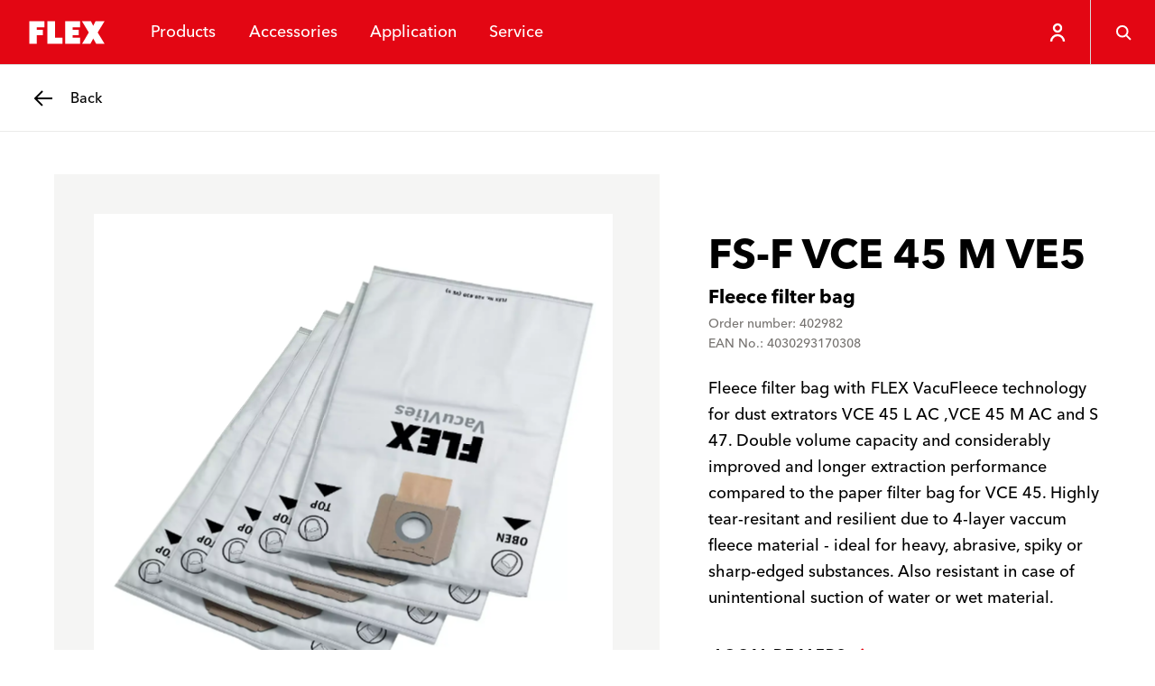

--- FILE ---
content_type: text/html; charset=utf-8
request_url: https://www.flex-tools.com/en-gb/accessories/vacuuming/fs-f-vce-45-m-ve5
body_size: 43902
content:
<!DOCTYPE html><html lang="en-gb"><head><meta charSet="utf-8"/><meta name="viewport" content="width=device-width, initial-scale=1"/><link rel="stylesheet" href="/_next/static/css/035f3e2427de6732.css" data-precedence="next"/><link rel="stylesheet" href="/_next/static/css/1639890192c0344b.css" data-precedence="next"/><link rel="stylesheet" href="/_next/static/css/a825c95b1080afa5.css" data-precedence="next"/><link rel="preload" as="script" fetchPriority="low" href="/_next/static/chunks/webpack-b7eeba21fe36bf08.js"/><script src="/_next/static/chunks/86b591b1-1ac878c4568903ad.js" async=""></script><script src="/_next/static/chunks/189-387de07825dcfbee.js" async=""></script><script src="/_next/static/chunks/main-app-0f6cb80cd354a45f.js" async=""></script><script src="/_next/static/chunks/923-a9376b92c47a458a.js" async=""></script><script src="/_next/static/chunks/app/layout-fa9cccd445b7586d.js" async=""></script><script src="/_next/static/chunks/708-8fd572e018b85f24.js" async=""></script><script src="/_next/static/chunks/127-c846cc62de339c7e.js" async=""></script><script src="/_next/static/chunks/app/%5Blocale%5D/layout-fca3d99e21353baf.js" async=""></script><script src="/_next/static/chunks/50af9851-282bad2dc32d17db.js" async=""></script><script src="/_next/static/chunks/9b792263-bf21a23a952f1fe7.js" async=""></script><script src="/_next/static/chunks/c8002a7c-76ed33e6177f03f3.js" async=""></script><script src="/_next/static/chunks/c4b56fbd-0446ed963ff91d4a.js" async=""></script><script src="/_next/static/chunks/0c9e68d2-b21b11a39dac3411.js" async=""></script><script src="/_next/static/chunks/985-f17db40123e97939.js" async=""></script><script src="/_next/static/chunks/780-6e51ab397964da3e.js" async=""></script><script src="/_next/static/chunks/382-1dd9a6ffe4ce330a.js" async=""></script><script src="/_next/static/chunks/app/%5Blocale%5D/%5B%5B...url%5D%5D/page-b96679ba74c37615.js" async=""></script><link rel="preload" href="https://flextools.grtrace.com/script/8f8d6a75-456d-4b09-8052-0f59fc60e801/ga.js" as="script" crossorigin="use-credentials"/><title>FS-F VCE 45 M VE5 - FLEX Power Tools</title><link rel="manifest" href="/site.webmanifest"/><meta name="theme-color" content="#ffffff"/><link rel="canonical" href="https://www.flex-tools.com/en-gb/accessories/vacuuming/fs-f-vce-45-m-ve5"/><link rel="icon" href="/favicon-32x32.png"/><link rel="apple-touch-icon" href="/apple-touch-icon.png"/><script>(self.__next_s=self.__next_s||[]).push([0,{"children":"\n\t\t\t\t\tconst e = \"GrTracking\"\n\t\t\t\t\twindow['__GetResponseAnalyticsObject']=e;\n         \t\t\t   window[e]=window[e]||function(){ (window[e].q=window[e].q||[]).push(arguments) };","id":"getresponse-loader"}])</script><script src="/_next/static/chunks/polyfills-42372ed130431b0a.js" noModule=""></script></head><body class="flex-tools"><div hidden=""><!--$--><!--/$--></div><!--$?--><template id="B:0"></template><!--/$--><div class="site has-header-small"><header class="header theme-primary header-small"><div class="JumpToMainContent_jump-to-main-content__zAZVF" id="skip-link-wrapper"><a tabindex="1" class="button button-text JumpToMainContent_jump-to-main-content-button__sjgmK" href="#main-content"><span class="underline-on-interaction"><span class="button-label">jump to main content</span></span><span class="icon"><svg xmlns="http://www.w3.org/2000/svg" viewBox="0 0 24 24" aria-label="Arrow pointing right"><path d="m9 5 6 7-6 7" stroke="currentColor" stroke-width="2.4" fill="none"></path></svg></span></a></div><div class="logo-container"><a class="logo-link" href="/en-gb"><svg xmlns="http://www.w3.org/2000/svg" viewBox="0 0 121 56" class="logo" aria-label="FLEX"><g fill="none" fill-rule="evenodd"><path fill="#E30613" d="M0 56h121V0H0z"></path><path fill="#FFF" d="m90.462 14 2.905 5.803L96.243 14H107.4l-8.51 14 8.517 14-10.382-.02-3.65-6.507L89.906 42H79.542l8.314-14-8.55-14h11.156Zm-57.746 0v7.466h-9.33l-.002 3.126h7.466v6.843h-7.466l.002 10.563H14.05V14h18.665Zm13.115 0v20.527h9.32v7.466H36.483V14h9.348Zm31.292 0v7.432H67.8v3.149h7.453v6.843H67.8v2.921h9.36v7.648H58.43V14h18.693Z"></path></g></svg></a></div><nav class="menu-items"><ul class="menu-items-container"><li><div class="header-menu-item"><button class="header-link" type="button"><span data-text="Products">Products</span></button></div></li><li><div class="header-menu-item"><a class="header-link" href="/en-gb/accessories"><span data-text="Accessories">Accessories</span></a></div></li><li><div class="header-menu-item"><button class="header-link" type="button"><span data-text="Application">Application</span></button></div></li><li><div class="header-menu-item"><button class="header-link" type="button"><span data-text="Service">Service</span></button></div></li></ul></nav><div class="icon-row"><div style="display:flex;height:7.2rem"><div class="HeaderUserButton_header-user-button__Tq_Sx HeaderUserButton_is-on-theme-primary___XFWg"><button type="button" class="HeaderUserButton_menu-button__PJeBn"><span class="icon"><svg xmlns="http://www.w3.org/2000/svg" viewBox="0 0 24 24" aria-label="Person"><path fill="none" stroke="currentColor" stroke-width="2.4" d="M12 3c1.1 0 2.1.4 2.8 1.2.8.7 1.2 1.7 1.2 2.8s-.4 2.1-1.2 2.8c-.7.8-1.7 1.2-2.8 1.2s-2.1-.4-2.8-1.2C8.4 9.1 8 8.1 8 7s.4-2.1 1.2-2.8S10.9 3 12 3zm7 19c0-3.9-3.1-7-7-7s-7 3.1-7 7"></path></svg></span></button></div></div><button class="button button-ghost header-menu-icon-button" aria-label="Search" type="button"><span class="icon"><svg xmlns="http://www.w3.org/2000/svg" viewBox="0 0 24 24" aria-label="Magnifying glass"><g fill="none" stroke="currentColor" stroke-width="2.4"><circle cx="10.5" cy="10.5" r="7"></circle><path d="m16 16 5.5 5.5"></path></g></svg></span></button><button class="button button-ghost hamburger header-menu-icon-button" aria-label="Menu" type="button"><span class="icon"><svg xmlns="http://www.w3.org/2000/svg" viewBox="0 0 24 24" aria-label="Menu"><path d="M3 5.5h18m-18 7h18m-11 7h11" stroke="currentColor" stroke-width="2.4" fill="none"></path></svg></span></button></div></header><div id="main-content"><div class="sub-header theme-light"><a class="button button-back" href="/en-gb/accessories/vacuuming"><span class="icon"><svg xmlns="http://www.w3.org/2000/svg" viewBox="0 0 24 24" aria-label="Arrow pointing left"><path d="M22 12H3.5m7.5 8-8-8 8-8" fill="none" stroke="currentColor" stroke-width="2.4"></path></svg></span><span class="assistive-text underline-on-interaction"><span class="button-label">Back</span></span></a></div><main class="page-container accessory-detail-page has-sub-header"><script type="application/ld+json">{"@context":"https://schema.org","@type":"Product","name":"FS-F VCE 45 M VE5","description":"Fleece filter bag with FLEX VacuFleece technology for dust extrators VCE 45 L AC ,VCE 45 M AC and S 47. Double volume capacity and considerably improved and longer extraction performance compared to the paper filter bag for VCE 45. Highly tear-resitant and resilient due to 4-layer vaccum fleece material - ideal for heavy, abrasive, spiky or sharp-edged substances. Also resistant in case of unintentional suction of water or wet material.","gtin13":"4030293170308","mpn":"402982","image":"https://hub.flex-tools.com/_f/f7b/f7bb5defe71d333f868e824820a94beed7fbfe02/PRO_PHO_MAI_Z402982_%23SALL_%23AIN_%23V1.webp","brand":{"@context":"https://schema.org","@type":"Organization","name":"FLEX-Elektrowerkzeuge GmbH","logo":"https://www.flex-tools.com/favicon-32x32.png","url":"https://www.flex-tools.com/"},"additionalProperty":[{"@context":"https://schema.org","@type":"PropertyValue","propertyID":"Filter bag type","value":"Filter bag"},{"@context":"https://schema.org","@type":"PropertyValue","propertyID":"Can be used for ","value":"VCE 45"},{"@context":"https://schema.org","@type":"PropertyValue","propertyID":"Filter bag material","value":"Fleece"},{"@context":"https://schema.org","@type":"PropertyValue","propertyID":"Packaging unit","value":"5 Cont."}]}</script><div class="product-detail"><div class="product-info"><p class="product-info-title">FS-F VCE 45 M VE5</p><p class="product-info-subtitle">Fleece filter bag</p><p class="product-info-meta-data">Order number: 402982</p><p class="product-info-meta-data">EAN No.: 4030293170308</p><p class="product-info-description">Fleece filter bag with FLEX VacuFleece technology for dust extrators VCE 45 L AC ,VCE 45 M AC and S 47. Double volume capacity and considerably improved and longer extraction performance compared to the paper filter bag for VCE 45. Highly tear-resitant and resilient due to 4-layer vaccum fleece material - ideal for heavy, abrasive, spiky or sharp-edged substances. Also resistant in case of unintentional suction of water or wet material.</p></div><div class="product-gallery"><div class="product-gallery-inner"><div class="gallery-main"><div class="gallery-main-stage"><div class="gallery-thumbnail is-portrait is-image"><img alt="" loading="lazy" decoding="async" data-nimg="fill" class="flex-image of-contain" style="position:absolute;height:100%;width:100%;left:0;top:0;right:0;bottom:0;color:transparent" sizes="100vw" srcSet="/_next/image?url=https%3A%2F%2Fhub.flex-tools.com%2F_f%2Ff7b%2Ff7bb5defe71d333f868e824820a94beed7fbfe02%2FPRO_PHO_MAI_Z402982_%2523SALL_%2523AIN_%2523V1.webp&amp;w=640&amp;q=75 640w, /_next/image?url=https%3A%2F%2Fhub.flex-tools.com%2F_f%2Ff7b%2Ff7bb5defe71d333f868e824820a94beed7fbfe02%2FPRO_PHO_MAI_Z402982_%2523SALL_%2523AIN_%2523V1.webp&amp;w=750&amp;q=75 750w, /_next/image?url=https%3A%2F%2Fhub.flex-tools.com%2F_f%2Ff7b%2Ff7bb5defe71d333f868e824820a94beed7fbfe02%2FPRO_PHO_MAI_Z402982_%2523SALL_%2523AIN_%2523V1.webp&amp;w=828&amp;q=75 828w, /_next/image?url=https%3A%2F%2Fhub.flex-tools.com%2F_f%2Ff7b%2Ff7bb5defe71d333f868e824820a94beed7fbfe02%2FPRO_PHO_MAI_Z402982_%2523SALL_%2523AIN_%2523V1.webp&amp;w=1080&amp;q=75 1080w, /_next/image?url=https%3A%2F%2Fhub.flex-tools.com%2F_f%2Ff7b%2Ff7bb5defe71d333f868e824820a94beed7fbfe02%2FPRO_PHO_MAI_Z402982_%2523SALL_%2523AIN_%2523V1.webp&amp;w=1200&amp;q=75 1200w, /_next/image?url=https%3A%2F%2Fhub.flex-tools.com%2F_f%2Ff7b%2Ff7bb5defe71d333f868e824820a94beed7fbfe02%2FPRO_PHO_MAI_Z402982_%2523SALL_%2523AIN_%2523V1.webp&amp;w=1920&amp;q=75 1920w, /_next/image?url=https%3A%2F%2Fhub.flex-tools.com%2F_f%2Ff7b%2Ff7bb5defe71d333f868e824820a94beed7fbfe02%2FPRO_PHO_MAI_Z402982_%2523SALL_%2523AIN_%2523V1.webp&amp;w=2048&amp;q=75 2048w, /_next/image?url=https%3A%2F%2Fhub.flex-tools.com%2F_f%2Ff7b%2Ff7bb5defe71d333f868e824820a94beed7fbfe02%2FPRO_PHO_MAI_Z402982_%2523SALL_%2523AIN_%2523V1.webp&amp;w=3840&amp;q=75 3840w" src="/_next/image?url=https%3A%2F%2Fhub.flex-tools.com%2F_f%2Ff7b%2Ff7bb5defe71d333f868e824820a94beed7fbfe02%2FPRO_PHO_MAI_Z402982_%2523SALL_%2523AIN_%2523V1.webp&amp;w=3840&amp;q=75"/></div><button class="button button-ghost" type="button"><span class="icon"><svg xmlns="http://www.w3.org/2000/svg" viewBox="0 0 24 24" aria-label="Magnifying glass"><g fill="none" stroke="currentColor" stroke-width="2.4"><circle cx="10.5" cy="10.5" r="7"></circle><path d="m16 16 5.5 5.5"></path></g></svg></span></button></div></div></div></div><div class="product-details"><div class="product-availability"><a class="button button-text" href="/en-gb/service/find-a-dealer"><span class="underline-on-interaction"><span class="button-label">Local dealers</span></span><span class="icon"><svg xmlns="http://www.w3.org/2000/svg" viewBox="0 0 24 24" aria-label="Arrow pointing right"><path d="m9 5 6 7-6 7" stroke="currentColor" stroke-width="2.4" fill="none"></path></svg></span></a></div><div class="detail-info"><div class="collapsible is-normal"><button type="button" id="collapsible-pane-uuHG4u7JcxOGnEc9gpcbZ" class="collapsible-pane" aria-controls="collapsible-content-uuHG4u7JcxOGnEc9gpcbZ" role="button"><span class="underline-on-interaction">Technical data</span><span class="icon"><svg xmlns="http://www.w3.org/2000/svg" viewBox="0 0 24 24" aria-label="Plus symbol"><path d="M12 2v20m10-10H2" stroke="currentColor" stroke-width="2.4" fill="none"></path></svg></span></button><div id="collapsible-content-uuHG4u7JcxOGnEc9gpcbZ" class="collapsible-content" aria-labelledby="collapsible-pane-uuHG4u7JcxOGnEc9gpcbZ" role="region"><table class="technical-data"><tbody><tr><th>Filter bag type</th><td>Filter bag</td></tr><tr><th>Can be used for </th><td>VCE 45</td></tr><tr><th>Filter bag material</th><td>Fleece</td></tr><tr><th>Packaging unit</th><td>5 Cont.</td></tr></tbody></table></div></div></div></div></div><div class="product-content-stage"></div></main></div><div class="contact theme-primary"><div class="stage-container"><div class="stage"><div class="stage-header"><p class="topline">Our FLEXperts are there for you.</p><h2 class="headline">Contact</h2></div><div class="contact-links"><h3 class="contact-heading">Find the right contact</h3><ul class="contact-list"></ul><a class="button button-secondary is-on-theme-primary" href="/en-gb/service/contact"><span class="button-label">Find your contact</span></a></div><div class="dealer-locator"><h3 class="dealer-locator-heading">Your local dealer</h3><div class="dealer-locator-form"><div class="form-row form-row-text"><div class="input-container input-text-container"><div class="input-text-widget"><input type="text" class="input-text" placeholder="Postcode or town" name="search" value=""/><label class="input-text-placeholder">Postcode or town</label></div></div></div><button class="button button-ghost is-on-theme-primary" aria-label="Search" type="button"><span class="icon"><svg xmlns="http://www.w3.org/2000/svg" viewBox="0 0 24 24" aria-label="Magnifying glass"><g fill="none" stroke="currentColor" stroke-width="2.4"><circle cx="10.5" cy="10.5" r="7"></circle><path d="m16 16 5.5 5.5"></path></g></svg></span></button></div></div></div></div></div><footer class="footer"><div class="stage-container"><div class="stage"><div class="pattern" aria-hidden="true"><svg xmlns="http://www.w3.org/2000/svg" viewBox="0 0 345 376.5"><path fill="none" stroke="#fff" stroke-width="1.5" d="m167.7 324.8 5.3 10.6 5.2-10.6h20.3L183 350.3l15.5 25.5h-18.9l-6.7-11.9-6.3 11.9h-18.9l15.2-25.5-15.6-25.5h20.4zm-97 0 5.3 10.6 5.2-10.6h20.3L86 350.3l15.5 25.5H82.6L76 363.9l-6.3 11.9H50.8L66 350.3l-15.6-25.5h20.3zm145.1-29 5.3 10.6 5.2-10.6h20.3l-15.5 25.5 15.5 25.5h-18.9l-6.7-11.9-6.3 11.9h-18.9l15.2-25.5-15.6-25.5h20.4zm-97.1 0 5.3 10.6 5.2-10.6h20.3L134 321.3l15.5 25.5h-18.9l-6.7-11.9-6.3 11.9H98.8l15.2-25.5-15.6-25.5h20.3zm-97 0 5.3 10.6 5.2-10.6h20.3L37 321.2l15.5 25.5H33.6L27 334.9l-6.3 11.9H1.8L17 321.3 1.3 295.8h20.4zm49-30 5.3 10.6 5.2-10.6h20.3L86 291.3l15.5 25.5H82.6L76 304.9l-6.3 11.9H50.8L66 291.3l-15.6-25.5h20.3zm97 0 5.3 10.6 5.2-10.6h20.3L183 291.3l15.5 25.5h-18.9l-6.7-11.9-6.3 11.9h-18.9l15.2-25.5-15.6-25.5h20.4zm-49-29 5.3 10.6 5.2-10.6h20.3L134 262.3l15.5 25.5h-18.9l-6.7-11.9-6.3 11.9H98.8l15.2-25.5-15.6-25.5h20.3zm97.1 0 5.3 10.6 5.2-10.6h20.3l-15.5 25.5 15.5 25.5h-18.9l-6.7-11.9-6.3 11.9h-18.9l15.2-25.5-15.6-25.5h20.4zm48-29 5.3 10.6 5.2-10.6h20.3l-15.5 25.5 15.5 25.5h-18.9l-6.7-11.9-6.3 11.9h-18.9l15.2-25.5-15.6-25.5h20.4zm-97.1 0 5.3 10.6 5.2-10.6h20.3L182 233.3l15.5 25.5h-18.9l-6.7-11.9-6.3 11.9h-18.9l15.2-25.5-15.6-25.5h20.4zm-97 0 5.3 10.6 5.2-10.6h20.3L85 233.3l15.5 25.5H81.6L75 246.9l-6.3 11.9H49.8L65 233.3l-15.6-25.5h20.3zm49-30 5.3 10.6 5.2-10.6h20.3L134 203.3l15.5 25.5h-18.9l-6.7-11.9-6.3 11.9H98.8l15.2-25.5-15.6-25.5h20.3zm97.1 0 5.3 10.6 5.2-10.6h20.3l-15.5 25.5 15.5 25.5h-18.9l-6.7-11.9-6.3 11.9h-18.9l15.2-25.5-15.6-25.5h20.4zm-48.1-29 5.3 10.6 5.2-10.6h20.3L183 174.3l15.5 25.5h-18.9l-6.7-11.9-6.3 11.9h-18.9l15.2-25.5-15.6-25.5h20.4zm97.1 0 5.3 10.6 5.2-10.6h20.3l-15.5 25.5 15.5 25.5h-18.9l-6.7-11.9-6.3 11.9h-18.9l15.2-25.5-15.6-25.5h20.4zm-49-29 5.3 10.6 5.2-10.6h20.3l-15.5 25.5 15.5 25.5h-18.9l-6.7-11.9-6.3 11.9h-18.9l15.2-25.5-15.6-25.5h20.4zm-97.1 0 5.3 10.6 5.2-10.6h20.3L134 145.3l15.5 25.5h-18.9l-6.7-11.9-6.3 11.9H98.8l15.2-25.5-15.6-25.5h20.3zm194.1 0 5.3 10.6 5.2-10.6h20.3l-15.5 25.5 15.5 25.5h-18.9l-6.7-11.9-6.3 11.9h-18.9l15.2-25.5-15.6-25.5h20.4zm-145.1-30 5.3 10.6 5.2-10.6h20.3L183 115.3l15.5 25.5h-18.9l-6.7-11.9-6.3 11.9h-18.9l15.2-25.5-15.6-25.5h20.4zm97.1 0 5.3 10.6 5.2-10.6h20.3l-15.5 25.5 15.5 25.5h-18.9l-6.7-11.9-6.3 11.9h-18.9l15.2-25.5-15.6-25.5h20.4zm-146.1-30 5.3 10.6 5.2-10.6h20.3L134 85.3l15.5 25.5h-18.9L124 98.9l-6.3 11.9H98.8L114 85.2 98.4 59.8h20.3zm97.1 0 5.3 10.6 5.2-10.6h20.3l-15.5 25.5 15.5 25.5h-18.9L221 98.9l-6.3 11.9h-18.9L211 85.2l-15.6-25.5h20.4zm-146.1-29L75 41.3l5.2-10.6h20.3L85.1 56.2l15.5 25.5H81.7L75 69.9l-6.3 11.9H49.8L65 56.3 49.4 30.8h20.3zm97 0 5.3 10.6 5.2-10.6h20.3L182 56.3l15.5 25.5h-18.9l-6.7-11.9-6.3 11.9h-18.9L162 56.2l-15.6-25.5h20.3zm97.1 0 5.3 10.6 5.2-10.6h20.3l-15.5 25.5 15.5 25.5h-18.9L269 69.9l-6.3 11.9h-18.9L259 56.2l-15.6-25.5h20.4zM118.7.8l5.3 10.6L129.2.8h20.3L134 26.3l15.5 25.5h-18.9L124 39.9l-6.3 11.9H98.8L114 26.2 98.4.8h20.3zm97.1 0 5.3 10.6L226.3.8h20.3l-15.5 25.5 15.5 25.5h-18.9L221 39.9l-6.3 11.9h-18.9L211 26.2 195.4.8h20.4z"></path></svg></div><div class="social"><h2 class="heading">FLEX – this is proformance</h2><ul class="social-links"><li><a aria-label="facebook" rel="noopener noreferrer" class="button button-ghost social-link" target="_blank" href="https://www.facebook.com/flexelektrowerkzeuge"><span class="icon"><svg xmlns="http://www.w3.org/2000/svg" viewBox="0 0 24 24" aria-label="Facebook logo"><path fill="currentColor" fill-rule="evenodd" d="M20.035 1H3.965A2.965 2.965 0 0 0 1 3.965v16.07A2.965 2.965 0 0 0 3.965 23h7.926l.013-7.862H9.862a.482.482 0 0 1-.482-.48l-.01-2.534a.482.482 0 0 1 .482-.484h2.039V9.192c0-2.842 1.735-4.389 4.27-4.389h2.08c.266 0 .482.216.482.482v2.137a.482.482 0 0 1-.482.482h-1.276c-1.379 0-1.646.655-1.646 1.617v2.12h3.03c.288 0 .512.251.478.538l-.3 2.534a.482.482 0 0 1-.479.425h-2.715L15.319 23h4.716A2.965 2.965 0 0 0 23 20.036V3.965A2.965 2.965 0 0 0 20.035 1Z"></path></svg></span></a></li><li><a aria-label="instagram" rel="noopener noreferrer" class="button button-ghost social-link" target="_blank" href="https://www.instagram.com/flex_tools"><span class="icon"><svg xmlns="http://www.w3.org/2000/svg" viewBox="0 0 24 24" aria-label="Instagram logo"><path fill="currentColor" fill-rule="evenodd" d="M16.42 1a6.55 6.55 0 0 1 6.541 6.542v8.877a6.55 6.55 0 0 1-6.542 6.543H7.542A6.55 6.55 0 0 1 1 16.419V7.542A6.55 6.55 0 0 1 7.542 1Zm0 2.21H7.541A4.333 4.333 0 0 0 3.21 7.541v8.877a4.333 4.333 0 0 0 4.333 4.333h8.877a4.333 4.333 0 0 0 4.333-4.333V7.542A4.333 4.333 0 0 0 16.42 3.21ZM11.98 6.3a5.686 5.686 0 0 1 5.68 5.68 5.686 5.686 0 0 1-5.68 5.68 5.686 5.686 0 0 1-5.68-5.68 5.686 5.686 0 0 1 5.68-5.68Zm0 2.21a3.47 3.47 0 1 0 0 6.941 3.47 3.47 0 0 0 0-6.94Zm5.692-3.528a1.361 1.361 0 1 1 0 2.722 1.361 1.361 0 0 1 0-2.722Z"></path></svg></span></a></li><li><a aria-label="youtube" rel="noopener noreferrer" class="button button-ghost social-link" target="_blank" href="https://www.youtube.com/@FLEX_tools"><span class="icon"><svg xmlns="http://www.w3.org/2000/svg" viewBox="0 0 24 24" aria-label="Youtube logo"><path fill="currentColor" fill-rule="evenodd" d="M12.456 4.001c.786.005 2.481.022 4.215.085l.547.021c1.733.074 3.413.197 4.172.404a2.999 2.999 0 0 1 2.115 2.104c.515 1.868.495 5.761.495 5.761v.16c-.007.75-.06 3.94-.494 5.582a2.999 2.999 0 0 1-2.116 2.105c-1.638.428-7.564.483-9.05.49l-.185.001h-.495c-1.483-.008-7.396-.065-9.051-.511a3 3 0 0 1-2.116-2.104c-.42-1.569-.483-4.61-.492-5.495l-.002-.206v-.083l.002-.205c.01-.881.073-3.91.492-5.495A3.06 3.06 0 0 1 2.608 4.49c.72-.188 2.265-.304 3.9-.376l.546-.022c1.827-.07 3.66-.087 4.489-.092Zm-2.6 4.713V16l6.43-3.643-6.43-3.643Z"></path></svg></span></a></li><li><a aria-label="tiktok" rel="noopener noreferrer" class="button button-ghost social-link" target="_blank" href="https://www.tiktok.com/@flex_tools"><span class="icon"><svg xmlns="http://www.w3.org/2000/svg" viewBox="0 0 24 24" aria-label="Tiktok logo"><path fill="currentColor" d="M21.143 0H2.857A2.86 2.86 0 0 0 0 2.857v18.286A2.86 2.86 0 0 0 2.857 24h18.286A2.86 2.86 0 0 0 24 21.143V2.857A2.86 2.86 0 0 0 21.143 0M18.86 10.47a4.281 4.281 0 0 1-3.977-1.916v6.593a4.873 4.873 0 1 1-4.873-4.873c.102 0 .202.01.302.016v2.4c-.1-.011-.199-.03-.302-.03a2.487 2.487 0 0 0 0 4.974c1.374 0 2.587-1.082 2.587-2.456l.024-11.196h2.297a4.279 4.279 0 0 0 3.944 3.82v2.668"></path></svg></span></a></li><li><a aria-label="linkedin" rel="noopener noreferrer" class="button button-ghost social-link" target="_blank" href="https://www.linkedin.com/company/flex-elektrowerkzeuge-gmbh/"><span class="icon"><svg xmlns="http://www.w3.org/2000/svg" viewBox="0 0 24 24" aria-label="Linkedin logo"><path fill="currentColor" d="M20.518 2.001H3.476A1.46 1.46 0 0 0 2 3.443v17.113A1.46 1.46 0 0 0 3.476 22h17.042c.808.01 1.47-.635 1.482-1.443V3.442A1.463 1.463 0 0 0 20.518 2v.001ZM4.965 19.041h2.966V9.497H4.965v9.544ZM6.45 8.193a1.72 1.72 0 1 1 0-3.44 1.72 1.72 0 0 1 0 3.44ZM19.04 19.04h-2.962V14.4c0-1.107-.02-2.531-1.542-2.531-1.543 0-1.78 1.205-1.78 2.45v4.721H9.794V9.497h2.845v1.304h.04a3.117 3.117 0 0 1 2.807-1.541c3.003 0 3.557 1.975 3.557 4.546l-.001 5.235Z" fill-rule="evenodd"></path></svg></span></a></li></ul></div><div class="corporate"><h3 class="nav-heading">More about FLEX</h3><ul class="footer-menu"><li><a class="footer-link footer-link-large" href="/en-gb/company"><span class="underline-on-interaction">Company</span></a></li><li><a class="footer-link footer-link-large" href="/en-gb/press"><span class="underline-on-interaction">Press</span></a></li></ul></div></div></div><div class="utility-container"><div class="utility"><button type="button" class="locale-selector"><span class="icon"><svg xmlns="http://www.w3.org/2000/svg" viewBox="0 0 24 24" aria-label="Globe"><g fill="none" stroke="currentColor" stroke-width="2.4"><circle cx="12" cy="12" r="10"></circle><path d="M2.5 9H22M2.5 15H22"></path><ellipse cx="12" cy="12" rx="4.042" ry="10"></ellipse></g></svg></span><span class="locale-container"><span class="locale-label">Change language</span><span class="locale-selection">United Kingdom</span></span></button></div></div><div class="legal-container"><div class="legal"><ul class="footer-menu"><li><a class="footer-link footer-link-small" href="/en-gb/imprint"><span class="underline">Imprint</span></a></li><li><a class="footer-link footer-link-small" href="/en-gb/data-protection"><span class="underline">Data Protection</span></a></li><li><a class="footer-link footer-link-small" href="/en-gb/general-terms-and-conditions"><span class="underline">GTC</span></a></li><li><a class="footer-link footer-link-small" href="/en-gb/legal-notices"><span class="underline">Legal Notes</span></a></li><li><a class="footer-link footer-link-small" href="/en-gb/yesflextools"><span class="underline">#yesflextools</span></a></li><li><a class="footer-link footer-link-small" href="/en-gb/Accessibility"><span class="underline">Accessibility </span></a></li><li><button type="button" class="footer-link footer-link-small"><span class="underline">Privacy settings</span></button></li></ul><div class="copyright">All rights reserved – 2026 © FLEX GmbH</div></div></div></footer></div><!--$--><!--/$--><script>requestAnimationFrame(function(){$RT=performance.now()});</script><script src="/_next/static/chunks/webpack-b7eeba21fe36bf08.js" id="_R_" async=""></script><div hidden id="S:0"><style>
          #nprogress {
            pointer-events: none;
          }

          #nprogress .bar {
            background: var(--primary);

            position: fixed;
            z-index: 99999;
            top: 0;
            left: 0;

            width: 100%;
            height: 4px;
          }

          /* Fancy blur effect */
          #nprogress .peg {
            display: block;
            position: absolute;
            right: 0px;
            width: 100px;
            height: 100%;
            box-shadow: 0 0 10px var(--primary), 0 0 5px var(--primary);
            opacity: 1.0;

            -webkit-transform: rotate(3deg) translate(0px, -4px);
                -ms-transform: rotate(3deg) translate(0px, -4px);
                    transform: rotate(3deg) translate(0px, -4px);
          }

          /* Remove these to get rid of the spinner */
          #nprogress .spinner {
            display: block;
            position: fixed;
            z-index: 1031;
            top: 15px;
            right: 15px;
          }

          #nprogress .spinner-icon {
            width: 18px;
            height: 18px;
            box-sizing: border-box;

            border: solid 2px transparent;
            border-top-color: var(--primary);
            border-left-color: var(--primary);
            border-radius: 50%;

            -webkit-animation: nprogress-spinner 400ms linear infinite;
                    animation: nprogress-spinner 400ms linear infinite;
          }

          .nprogress-custom-parent {
            overflow: hidden;
            position: relative;
          }

          .nprogress-custom-parent #nprogress .spinner,
          .nprogress-custom-parent #nprogress .bar {
            position: absolute;
          }

          @-webkit-keyframes nprogress-spinner {
            0%   { -webkit-transform: rotate(0deg); }
            100% { -webkit-transform: rotate(360deg); }
          }
          @keyframes nprogress-spinner {
            0%   { transform: rotate(0deg); }
            100% { transform: rotate(360deg); }
          }
        </style></div><script>$RB=[];$RV=function(a){$RT=performance.now();for(var b=0;b<a.length;b+=2){var c=a[b],e=a[b+1];null!==e.parentNode&&e.parentNode.removeChild(e);var f=c.parentNode;if(f){var g=c.previousSibling,h=0;do{if(c&&8===c.nodeType){var d=c.data;if("/$"===d||"/&"===d)if(0===h)break;else h--;else"$"!==d&&"$?"!==d&&"$~"!==d&&"$!"!==d&&"&"!==d||h++}d=c.nextSibling;f.removeChild(c);c=d}while(c);for(;e.firstChild;)f.insertBefore(e.firstChild,c);g.data="$";g._reactRetry&&requestAnimationFrame(g._reactRetry)}}a.length=0};
$RC=function(a,b){if(b=document.getElementById(b))(a=document.getElementById(a))?(a.previousSibling.data="$~",$RB.push(a,b),2===$RB.length&&("number"!==typeof $RT?requestAnimationFrame($RV.bind(null,$RB)):(a=performance.now(),setTimeout($RV.bind(null,$RB),2300>a&&2E3<a?2300-a:$RT+300-a)))):b.parentNode.removeChild(b)};$RC("B:0","S:0")</script><script>(self.__next_f=self.__next_f||[]).push([0])</script><script>self.__next_f.push([1,"1:\"$Sreact.fragment\"\n2:I[77924,[\"923\",\"static/chunks/923-a9376b92c47a458a.js\",\"177\",\"static/chunks/app/layout-fa9cccd445b7586d.js\"],\"RootClientLayout\"]\n3:I[69156,[],\"\"]\n4:I[87938,[],\"\"]\n9:I[1473,[],\"OutletBoundary\"]\nb:I[67164,[],\"AsyncMetadataOutlet\"]\nd:I[1473,[],\"ViewportBoundary\"]\nf:I[1473,[],\"MetadataBoundary\"]\n10:\"$Sreact.suspense\"\n12:I[23296,[],\"\"]\n:HL[\"/_next/static/css/035f3e2427de6732.css\",\"style\"]\n:HL[\"/_next/static/css/1639890192c0344b.css\",\"style\"]\n:HL[\"/_next/static/css/a825c95b1080afa5.css\",\"style\"]\n"])</script><script>self.__next_f.push([1,"0:{\"P\":null,\"b\":\"8nfpJUB_F6wRQB52_YSXV\",\"p\":\"\",\"c\":[\"\",\"en-gb\",\"accessories\",\"vacuuming\",\"fs-f-vce-45-m-ve5\"],\"i\":false,\"f\":[[[\"\",{\"children\":[[\"locale\",\"en-gb\",\"d\"],{\"children\":[[\"url\",\"accessories/vacuuming/fs-f-vce-45-m-ve5\",\"oc\"],{\"children\":[\"__PAGE__\",{}]}]}]},\"$undefined\",\"$undefined\",true],[\"\",[\"$\",\"$1\",\"c\",{\"children\":[[[\"$\",\"link\",\"0\",{\"rel\":\"stylesheet\",\"href\":\"/_next/static/css/035f3e2427de6732.css\",\"precedence\":\"next\",\"crossOrigin\":\"$undefined\",\"nonce\":\"$undefined\"}],[\"$\",\"link\",\"1\",{\"rel\":\"stylesheet\",\"href\":\"/_next/static/css/1639890192c0344b.css\",\"precedence\":\"next\",\"crossOrigin\":\"$undefined\",\"nonce\":\"$undefined\"}]],[\"$\",\"$L2\",null,{\"auth0\":{\"domain\":\"auth.flex-tools.com\",\"clientId\":\"pGVCgkD5kJ7D4damvaFq90MjQt7kcgzP\"},\"children\":[\"$\",\"$L3\",null,{\"parallelRouterKey\":\"children\",\"error\":\"$undefined\",\"errorStyles\":\"$undefined\",\"errorScripts\":\"$undefined\",\"template\":[\"$\",\"$L4\",null,{}],\"templateStyles\":\"$undefined\",\"templateScripts\":\"$undefined\",\"notFound\":[\"$L5\",[[\"$\",\"link\",\"0\",{\"rel\":\"stylesheet\",\"href\":\"/_next/static/css/a825c95b1080afa5.css\",\"precedence\":\"next\",\"crossOrigin\":\"$undefined\",\"nonce\":\"$undefined\"}]]],\"forbidden\":\"$undefined\",\"unauthorized\":\"$undefined\"}]}]]}],{\"children\":[[\"locale\",\"en-gb\",\"d\"],[\"$\",\"$1\",\"c\",{\"children\":[null,\"$L6\"]}],{\"children\":[[\"url\",\"accessories/vacuuming/fs-f-vce-45-m-ve5\",\"oc\"],[\"$\",\"$1\",\"c\",{\"children\":[null,[\"$\",\"$L3\",null,{\"parallelRouterKey\":\"children\",\"error\":\"$undefined\",\"errorStyles\":\"$undefined\",\"errorScripts\":\"$undefined\",\"template\":[\"$\",\"$L4\",null,{}],\"templateStyles\":\"$undefined\",\"templateScripts\":\"$undefined\",\"notFound\":[\"$L7\",[[\"$\",\"link\",\"0\",{\"rel\":\"stylesheet\",\"href\":\"/_next/static/css/a825c95b1080afa5.css\",\"precedence\":\"next\",\"crossOrigin\":\"$undefined\",\"nonce\":\"$undefined\"}]]],\"forbidden\":\"$undefined\",\"unauthorized\":\"$undefined\"}]]}],{\"children\":[\"__PAGE__\",[\"$\",\"$1\",\"c\",{\"children\":[\"$L8\",[[\"$\",\"link\",\"0\",{\"rel\":\"stylesheet\",\"href\":\"/_next/static/css/a825c95b1080afa5.css\",\"precedence\":\"next\",\"crossOrigin\":\"$undefined\",\"nonce\":\"$undefined\"}]],[\"$\",\"$L9\",null,{\"children\":[\"$La\",[\"$\",\"$Lb\",null,{\"promise\":\"$@c\"}]]}]]}],{},null,false]},null,false]},null,false]},null,false],[\"$\",\"$1\",\"h\",{\"children\":[null,[[\"$\",\"$Ld\",null,{\"children\":\"$Le\"}],null],[\"$\",\"$Lf\",null,{\"children\":[\"$\",\"div\",null,{\"hidden\":true,\"children\":[\"$\",\"$10\",null,{\"fallback\":null,\"children\":\"$L11\"}]}]}]]}],false]],\"m\":\"$undefined\",\"G\":[\"$12\",[]],\"s\":false,\"S\":false}\n"])</script><script>self.__next_f.push([1,"e:[[\"$\",\"meta\",\"0\",{\"charSet\":\"utf-8\"}],[\"$\",\"meta\",\"1\",{\"name\":\"viewport\",\"content\":\"width=device-width, initial-scale=1\"}]]\na:null\n"])</script><script>self.__next_f.push([1,"13:I[56608,[\"923\",\"static/chunks/923-a9376b92c47a458a.js\",\"708\",\"static/chunks/708-8fd572e018b85f24.js\",\"127\",\"static/chunks/127-c846cc62de339c7e.js\",\"450\",\"static/chunks/app/%5Blocale%5D/layout-fca3d99e21353baf.js\"],\"\"]\n14:I[37057,[\"923\",\"static/chunks/923-a9376b92c47a458a.js\",\"708\",\"static/chunks/708-8fd572e018b85f24.js\",\"127\",\"static/chunks/127-c846cc62de339c7e.js\",\"450\",\"static/chunks/app/%5Blocale%5D/layout-fca3d99e21353baf.js\"],\"AnchorIntegration\"]\n15:I[334,[\"923\",\"static/chunks/923-a9376b92c47a458a.js\",\"708\",\"static/chunks/708-8fd572e018b85f24.js\",\"127\",\"static/chunks/127-c846cc62de339c7e.js\",\"450\",\"static/chunks/app/%5Blocale%5D/layout-fca3d99e21353baf.js\"],\"GlobalLoadingBar\"]\n6:[\"$\",\"html\",null,{\"lang\":\"en-gb\",\"children\":[[\"$\",\"head\",null,{\"children\":[[\"$\",\"$L13\",null,{\"id\":\"getresponse-loader\",\"strategy\":\"beforeInteractive\",\"children\":\"\\n\\t\\t\\t\\t\\tconst e = \\\"GrTracking\\\"\\n\\t\\t\\t\\t\\twindow['__GetResponseAnalyticsObject']=e;\\n         \\t\\t\\t   window[e]=window[e]||function(){ (window[e].q=window[e].q||[]).push(arguments) };\"}],[\"$\",\"$L13\",null,{\"id\":\"getresponse-web-connect\",\"strategy\":\"afterInteractive\",\"src\":\"https://flextools.grtrace.com/script/8f8d6a75-456d-4b09-8052-0f59fc60e801/ga.js\",\"crossOrigin\":\"use-credentials\"}]]}],[\"$\",\"body\",null,{\"className\":\"flex-tools\",\"children\":[[\"$\",\"$L14\",null,{}],[\"$\",\"$L15\",null,{}],\"$L16\"]}]]}]\n"])</script><script>self.__next_f.push([1,"17:I[86983,[\"776\",\"static/chunks/50af9851-282bad2dc32d17db.js\",\"491\",\"static/chunks/9b792263-bf21a23a952f1fe7.js\",\"755\",\"static/chunks/c8002a7c-76ed33e6177f03f3.js\",\"523\",\"static/chunks/c4b56fbd-0446ed963ff91d4a.js\",\"438\",\"static/chunks/0c9e68d2-b21b11a39dac3411.js\",\"923\",\"static/chunks/923-a9376b92c47a458a.js\",\"708\",\"static/chunks/708-8fd572e018b85f24.js\",\"985\",\"static/chunks/985-f17db40123e97939.js\",\"780\",\"static/chunks/780-6e51ab397964da3e.js\",\"382\",\"static/chunks/382-1dd9a6ffe4ce330a.js\",\"993\",\"static/chunks/app/%5Blocale%5D/%5B%5B...url%5D%5D/page-b96679ba74c37615.js\"],\"default\"]\n18:T476,"])</script><script>self.__next_f.push([1,"For FLEX-Elektrowerkzeuge GmbH, based in the south German town of Steinheim/Murr, the craftsman comes first. For this reason, this renowned power tools manufacturer has for over 90 years been going to wherever these are used: Building sites, workshops and factories. Continuous dialogue and many years of experience mean that FLEX is constantly coming up with new and innovative solutions that ensure better and more economical working. In 2022, FLEX won the \"TOP 100 Innovator\" award as one of the most innovative companies in the German SME sector, and was named a \"Top Company\" among employers by kununu. FLEX products have already received many awards, including the Plus X Award 2020, 2019 \u0026 2014, and the Red Dot Design Award 2018 \u0026 2014, and the 'Designpreis Deutschland' 2011 and the IF product design award 2011. FLEX currently employs 340 people and sells its products via a global network of trade vendors. More information is available at www.flex-tools.com\nIn our texts, the generic masculine is used for better readability. \nFemale and other gender identities are explicitly included as far as it is necessary for the statement."])</script><script>self.__next_f.push([1,"16:[\"$\",\"$L17\",null,{\"formats\":\"$undefined\",\"locale\":\"en-gb\",\"messages\":{\"404\":{\"meta-title\":\"Page Not Found - FLEX\"},\"accessories-slider-item\":{\"link\":{\"to-product\":\"To the product\"}},\"accessory-overview\":{\"article-number\":\"Order number\",\"buy\":\"Buy this version\",\"ean\":\"EAN\"},\"accessory\":{\"article-number\":\"Order number: {value}\",\"buy\":\"Buy online\",\"details\":{\"matches-with\":\"Suitable for\",\"mobile\":{\"open\":\"More product data\"},\"safetyinstructions\":\"Safety information\"},\"ean\":\"EAN No.: {value}\",\"filter\":{\"all\":\"All\",\"label\":\"Versions suitable for\"},\"info\":{\"downloads\":\"Downloads\",\"matches-with\":\"Suitable for\",\"technical-attributes\":\"Technical data\"},\"variant-overview\":{\"title\":\"Overview of versions\"},\"variant-selector\":{\"subline\":{\"multiple\":\"{count} Versions available\",\"single\":\"1 version available\"},\"title\":\"Select version\"}},\"article-about\":{\"content\":\"$18\",\"heading\":\"About FLEX\"},\"article-downloads\":{\"press-images-download-all\":\"All images downloaded\",\"press-images-heading\":\"Photos for this press report\",\"press-release-heading\":\"Press report as PDF\",\"press-release-link\":\"Press report as PDF\"},\"auth\":{\"notification\":{\"login\":\"You are now logged in to the download portal.\",\"login-failed\":\"Unfortunately, the registration failed.\",\"logout\":\"You are now logged out of the download portal.\"}},\"benefits-expander\":{\"read-less\":\"Show less\",\"read-more\":\"Show more\"},\"button\":{\"checkout\":\"Buy online\",\"close\":\"Close\",\"discover-more\":\"Find out more\",\"menu\":\"Menu\",\"search\":\"Search\",\"shopping-bag\":\"Shopping cart\"},\"category\":{\"filter\":{\"close\":\"Close\",\"headline\":\"Select category\",\"status\":{\"all\":\"All subcategories\"}}},\"consent\":{\"accept\":\"Accept\",\"headline\":\"We need your consent to load the {serviceName} service!\",\"more-information\":\"More information\",\"text\":\"We use {serviceName} to embed content. This service may collect data about your activities. Please read the details and agree to use the service to view this content.\"},\"contact\":{\"fax\":\"Fax\",\"phone\":\"Telephone\"},\"dealer-search\":{\"all\":\"All\",\"button-label\":{\"locate\":\"Use current location\",\"search\":\"Search\"},\"fax\":\"Fax\",\"loading\":\"Load dealer data...\",\"no-dealers-found\":\"No dealers found in the area\",\"phone\":\"Phone\",\"plan-route\":\"Plan route\",\"product-tags\":\"Products\",\"proformance\":{\"proformance\":\"proformance Partner\",\"info\":{\"headline\":\"What is PROFORMANCE?\",\"text\":\"You will find a wide range of products as well as the best advice and service for your FLEX power tools at our PROFORMANCE specialist trade partners.\"}},\"results\":{\"label\":\"{num} Dealers near you.\"},\"search\":{\"placeholder\":\"Enter country, city, postcode\"},\"show-more\":\"More info\",\"show-more-entries\":\"Show more\",\"suggestions\":{\"empty\":\"No matches found.\"},\"uninitialized\":\"Please start a search to find dealers near you\"},\"detailing-academy\":{\"headline\":\"FLEXXPERTS DETAILING ACADEMY\",\"infos-and-registration\":\"Info \u0026 Registration\",\"select-country\":\"Choose country\",\"show-more\":\"More info\",\"show-less\":\"Less info\"},\"download-cart\":{\"clear\":{\"confirm\":\"Do you really want to remove all selected downloads?\"},\"error\":{\"max-items\":\"You can only download {max} files at once.\"},\"item\":{\"add\":\"Collective download\",\"error\":{\"access-denied\":\"Please log in to get access to this download.\",\"invalid\":\"This download is no longer available.\"},\"remove\":\"Remove\"}},\"download-checkout\":{\"cart\":{\"count\":{\"more\":\"{count} Downloads\",\"one\":\"1 Download\"}},\"clear\":\"Remove all\",\"download-zip\":\"Download as ZIP\",\"error\":{\"has-invalid-data\":\"There are invalid downloads in your download collection.\",\"max-downloads-reached\":\"You can download only {max} files at once, please remove files from your download collection.\"},\"headline\":\"Your download collection\"},\"download-snackbar\":{\"clear\":\"Remove all\",\"counter\":\"Your downloads: {amount}\",\"to-download-checkout\":\"To your downloads\"},\"downloads\":{\"activation-notice\":{\"headline\":\"Your account is still pending.\",\"primary-copy\":\"Great that you have registered on the FLEX partner download portal! At the moment your registration is being validated by our FLEXPERTEN. As soon as your account is activated, you will have access to exclusive downloads as well as the possibility to download them collectively.\",\"secondary-copy\":\"Do you have any questions? Our customer service will be happy to help you!\"},\"alert\":{\"not-found\":\"No downloads were found for this product\"},\"back\":\"Go to overview\",\"badge\":{\"exclusive\":\"Exclusive\"},\"cms\":{\"loading\":\"Load categories...\"},\"content\":{\"categories\":{\"link-label\":\"To the downloads\",\"title\":\"Other download categories at a glance\"}},\"input\":{\"placeholder\":\"Enter the machine or accessory ...\"},\"login\":{\"button\":{\"login\":\"Log in\",\"signup\":\"New registration\"},\"teaser\":{\"headline\":\"Exclusive downloads for FLEX partners\",\"text\":\"You don't have a download portal account yet and want to take advantage of the benefits? Then register now!\"}},\"machines\":{\"intro\":\"Directly enter the order no., the EAN no. or the name of the desired machine or accessory. You can also search by categories such as \\\"angle grinder\\\".\",\"title\":\"Machines and accessory-related documents\"},\"manual\":{\"headline\":\"Operating manual\"},\"parts-drawing\":{\"from\":\"from {from} ({fileName})\",\"from-until\":\"from {from} until {until} ({fileName})\",\"intro\":{\"start\":\"Note\",\"text\":\"In addition to the current spare parts drawing, older versions of the spare parts drawings are also available for this product. Refer to your product's date of purchase to obtain the appropriate spare parts drawing.\"},\"to\":\"until {from} ({fileName})\"},\"product\":{\"back\":\"To machines: Images \u0026 Texts\",\"loading\":\"Load downloads for product {articleNumber}\",\"login-teaser\":{\"headline\":\"Are you a FLEX partner?\",\"text\":\"Log in to get access to the exclusive downloads.\"}},\"section\":{\"more-downloads\":\"Other documents\"},\"spare-parts\":{\"detail\":{\"no-drawings\":\"Unfortunately, there is no spare parts drawing for this product.\",\"title\":\"Spare parts drawings\"},\"input\":{\"placeholder\":\"Enter the machine or accessory ...\"},\"intro\":\"Here you can find and download all spare parts drawings.\",\"table\":{\"article-number\":\"Order number\",\"ean\":\"EAN No.\",\"hits\":\"{count} Results\",\"name\":\"Product\"},\"title\":\"Spare parts drawings\"}},\"file\":{\"label\":{\"application/pdf\":\"PDF file\",\"other\":\"Document\"}},\"footer\":{\"contact\":{\"contact\":{\"headline\":\"Find the right contact\"},\"dealer\":{\"headline\":\"Your local dealer\",\"placeholder\":\"Postcode or town\",\"submit\":\"Search\"},\"headline\":\"Contact\",\"topline\":\"Our FLEXperts are there for you.\"},\"copyright\":\"All rights reserved – {year} © FLEX GmbH\",\"heading\":\"FLEX – this is proformance\",\"merchant-portal\":{\"link\":\"To the dealer portal\"},\"navigation\":{\"headline\":\"More about FLEX\"},\"newsletter\":{\"button\":\"Register now\",\"headline\":\"FLEX News\"},\"privacy\":{\"configurator\":\"Privacy settings\"}},\"form\":{\"brochure-order\":{\"city\":{\"label\":\"Town/city\"},\"company\":{\"label\":\"Company\"},\"country\":{\"label\":\"Country\"},\"data\":{\"headline\":\"Personal data\"},\"email\":{\"label\":\"E-mail\"},\"firstName\":{\"label\":\"First name\"},\"lastName\":{\"label\":\"Name\"},\"phone\":{\"label\":\"Telephone\"},\"salutation\":{\"label\":\"Title\"},\"street\":{\"label\":\"Street, No.\"},\"topics\":{\"headline\":\"What do you want to request?\"},\"zipCode\":{\"label\":\"Postcode\"}},\"contact\":{\"city\":{\"label\":\"Town/city\"},\"company\":{\"label\":\"Company\"},\"contact\":{\"headline\":\"Your contact data\"},\"country\":{\"label\":\"Country\"},\"description\":{\"label\":\"Brief description\"},\"email\":{\"label\":\"E-mail\"},\"firstName\":{\"label\":\"First name\"},\"lastName\":{\"label\":\"Name\"},\"message\":{\"label\":\"Your message to us\"},\"phone\":{\"label\":\"Telephone\"},\"salutation\":{\"label\":\"Title\"},\"street\":{\"label\":\"Street, No.\"},\"topic\":{\"headline\":\"What do you have a query about?*\",\"label\":\"Please select one of the following areas so that we can deal with your query as quickly as possible.\",\"option\":{\"other\":\"Other\",\"products\":\"Product / application advice\",\"sales\":\"Sales\",\"support\":\"Technical questions / repair\"}},\"zipCode\":{\"label\":\"Postcode\"}},\"detailing-academy\":{\"additional\":{\"headline\":\"Do we need to know more?\"},\"city\":{\"label\":\"Town/city\"},\"contact\":{\"headline\":\"Your data\"},\"date\":{\"headline\":\"Select your preferred date\",\"label\":\"Select date\"},\"email\":{\"label\":\"E-mail\"},\"firstName\":{\"label\":\"First name\"},\"food\":{\"no-pork\":\"Food without pork\",\"vegetarian\":\"Vegetarian food\"},\"lastName\":{\"label\":\"Name\"},\"message\":{\"label\":\"Message to us\"},\"phone\":{\"label\":\"Mobile number\"},\"salutation\":{\"label\":\"Title\"},\"shirt\":{\"headline\":\"Free and exclusive Academy shirt in your size\",\"label\":\"Select your shirt size\"},\"street\":{\"label\":\"Street, No.\"},\"zipCode\":{\"label\":\"Postcode\"}},\"dpd\":{\"pickup-order\":{\"batteryInfo\":{\"label\":\"I have read and accepted the {pageLabel}.\",\"pageLabel\":\"Information about sending batteries\"},\"button\":{\"one-more\":\"Send in another machine\"},\"checkDGUV3\":{\"label\":\"Should an inspection in accordance with DGU V3 incl. certificate be carried out for € 6.50 (plus VAT)?\",\"no\":\"No\",\"yes\":\"Yes\"},\"contactPerson\":{\"label\":\"Contact partner\"},\"copyDataButton\":\"Copy sender's address\",\"customerCity\":{\"label\":\"Town/city\"},\"customerCompany\":{\"label\":\"Company or name\"},\"customerEmail\":{\"label\":\"E-mail\"},\"customerFax\":{\"label\":\"Fax\"},\"customerNumber\":{\"label\":\"FLEX customer no. (if you have one)\"},\"customerPhone\":{\"label\":\"Telephone\"},\"customerStreet\":{\"label\":\"Street\"},\"customerStreetNo\":{\"label\":\"No.\"},\"customerZip\":{\"label\":\"Postcode\"},\"dealerCity\":{\"label\":\"Town/city\"},\"dealerCompany\":{\"label\":\"Company\"},\"dealerEmail\":{\"label\":\"E-mail\"},\"dealerFax\":{\"label\":\"Fax\"},\"dealerPhone\":{\"label\":\"Telephone\"},\"dealerStreet\":{\"label\":\"Street\"},\"dealerStreetNo\":{\"label\":\"No.\"},\"dealerZip\":{\"label\":\"Postcode\"},\"email\":{\"label\":\"E-mail\"},\"headline\":{\"address\":{\"address\":\"Address information\",\"customer\":\"Customer address\",\"dealer\":\"Dealer address\"},\"checkDGUV3\":\"Inspection in acc. with DGU V3 incl. certificate\",\"dpdPickupOptions\":\"DPD collection options*\",\"moreOptions\":\"Other options*\",\"product\":{\"product\":\"Product information\",\"device\":\"Unit designation\"},\"receiver\":\"Recipient information\",\"retoure\":\"Return options*\",\"save-address\":{\"save-address\":\"For further orders\",\"subtitle\":\"Would you like to use the addresses for another order?\"},\"sender\":{\"sender\":\"Sender information\",\"address\":\"Collection address\",\"client\":\"Client\"}},\"invoice\":{\"customer\":\"Customer\",\"dealer\":\"Retailer\",\"label\":\"Invoice to\"},\"noticeFlex\":{\"label\":\"Brief into to FLEX\"},\"phone\":{\"label\":\"Telephone\"},\"productAccessories\":{\"batteryPack\":\"Battery pack\",\"colletChuck\":\"Collet\",\"drill\":\"Drill\",\"drillChuck\":\"Chuck\",\"handle\":\"Handle\",\"label\":\"Enclosed accessories\",\"other\":\"Other\",\"sawBlade\":\"Saw blade\",\"slipDivider\":\"Backing pad\",\"suctionHose\":\"Suction hose\",\"transportCase\":\"Case/carrying case\"},\"productAccessoriesOther\":{\"label\":\"Other\"},\"productErrorDescription\":{\"electricalProblems\":\"Electrical problems\",\"fractureDeformation\":\"Breakage, deformation\",\"heatGeneration\":\"Heat build-up\",\"label\":\"Fault description*\",\"mechanicalProblems\":\"Mechanical problems\",\"other\":\"Other / details\",\"sound\":\"Noise\",\"vibration\":\"Vibration\"},\"productErrorDescriptionOther\":{\"label\":\"Other / details\"},\"productParcels\":{\"label\":\"Number of packages in your collection\"},\"productPartNumber\":{\"label\":\"Part No.\"},\"productSeriesNumber\":{\"label\":\"Serial No.\"},\"productType\":{\"label\":\"Type (e.g. L 125 18.0-EC)\"},\"receiver\":{\"customer\":\"Customer\",\"dealer\":\"Retailer\",\"label\":\"Recipient\"},\"required-fields\":\"Boxes marked with an asterisk * are mandatory. To enable the machine to be collected, we forward your data to a third party (DPD).\",\"retoureOption\":{\"costEstimate\":\"Cost estimate\u003cbr/\u003ePlease send me a cost estimate. In the event of non-repair, I accept return of the dismantled machine for a flat fee of 20 € (plus VAT).\",\"priorApproval\":\"Advance approval\u003cbr/\u003eIf the total costs (plus VAT) specified by you beforehand are not exceeded, repairs will be carried out immediately. As a bonus, the repaired machine will be returned free of charge. You will automatically receive a cost estimate if the repair costs more. There is no free return shipping.\",\"warrantyCase\":\"Warranty claim\u003cbr/\u003ePlease enclose a copy of the purchase receipt.\"},\"retoureOptionCost\":{\"label\":\"Total costs in Euro (plus VAT)\"},\"save-address\":{\"no\":\"No\",\"yes\":\"Yes\"},\"senderCity\":{\"label\":\"Town/city\"},\"senderCompany\":{\"label\":\"Company or name\"},\"senderCountry\":{\"at\":\"Austria\",\"de\":\"Germany\",\"label\":\"Country\"},\"senderDepartment\":{\"label\":\"Department\"},\"senderNoticeDpd\":{\"label\":\"Brief into about FLEX\"},\"senderStreet\":{\"label\":\"Street\"},\"senderStreetNo\":{\"label\":\"No.\"},\"senderZip\":{\"label\":\"Postcode\"},\"text\":{\"dpdPickupOptions\":\"When should DPD collect the package? You have the option of setting a date below. Collection on weekdays only from 8 a.m. to 4 p.m. Please bear in mind any regional public holidays.\u003cbr\u003e\u003c/br\u003e\u003cstrong\u003eThe package must be packed ready so that it can be collected on the day!\u003c/strong\u003e\",\"product\":{\"device\":\"Please fill in a separate order for each machine (after submitting the form, you have the option to generate another transaction with the same collection address).\"},\"receiver\":\"To whom should the return be sent?\",\"save-address\":\"Therefore the addresses are saved in the browser and used for the next request.\"}},\"retoure-label-order\":{\"headline\":{\"sender\":{\"address\":\"Dispatch address\"}},\"required-fields\":\"Boxes marked with an asterisk * are mandatory. Your data will be sent to a third party (DPD).\"}},\"request\":{\"failed\":\"The request has unfortunately failed. Please try again later.\"},\"required-fields\":\"Boxes marked with an asterisk * are mandatory.\",\"submit\":\"Send\",\"validator\":{\"error\":\"Please check your form entries.\"}},\"geofence\":{\"stay-here\":\"Stay on this site\"},\"icon-description\":{\"add\":\"Plus symbol\",\"add-small\":\"Plus symbol small\",\"address\":\"House\",\"arrow-down\":\"Arrow pointing down\",\"arrow-dropdown-down\":\"Arrow pointing down\",\"arrow-dropdown-left\":\"Arrow pointing left\",\"arrow-dropdown-right\":\"Arrow pointing right\",\"arrow-dropdown-up\":\"Arrow pointing up\",\"arrow-left\":\"Arrow pointing left\",\"arrow-right\":\"Arrow pointing right\",\"attention\":\"Warning\",\"calendar\":\"Calendar\",\"cart\":\"Cart\",\"check\":\"Checkmark\",\"check-circle\":\"Checkmark in circle\",\"clock\":\"Clock\",\"close\":\"Close\",\"download\":\"Download\",\"error\":\"Error\",\"facebook\":\"Facebook logo\",\"globe\":\"Globe\",\"info\":\"Info\",\"instagram\":\"Instagram logo\",\"linkedin\":\"Linkedin logo\",\"locate\":\"Crosshairs\",\"locator\":\"Map marker\",\"mail\":\"E-Mail\",\"menu\":\"Menu\",\"minus\":\"Minus symbol\",\"minus-small\":\"Minus symbol small\",\"password-hide\":\"Hide password\",\"password-show\":\"Show password\",\"phone\":\"Phone\",\"play\":\"Play\",\"product-facts\":\"Documents\",\"product-in-application\":\"Eye\",\"profile\":\"Person\",\"remove\":\"Trash bin\",\"search\":\"Magnifying glass\",\"share\":\"Share\",\"spare-parts-drawing\":\"Spare parts drawing download\",\"steps\":\"Stairs\",\"success\":\"Checkmark\",\"tiktok\":\"Tiktok logo\",\"warning\":\"Warning\",\"youtube\":\"Youtube logo\"},\"link\":{\"back\":\"Back\",\"to-dealer-locator\":\"Local dealers\",\"to-facts\":\"Overview\",\"to-homepage\":\"To Start page\",\"to-in-application\":\"In use\",\"to-product\":\"To the product\"},\"locale-selector\":{\"switch-language\":\"Change language\"},\"newsletter\":{\"details\":{\"legend\":\"Your contact data\"},\"email\":{\"label\":\"E-mail address\"},\"first-name\":{\"label\":\"First name\"},\"last-name\":{\"label\":\"Surname\"},\"salutation\":{\"a\":\"Mr.\",\"b\":\"Mrs. / Miss / Ms.\",\"label\":\"Title\"},\"subject\":{\"a\":\"Refurbishment, renovation, modernisation\",\"b\":\"Metal\",\"c\":\"Automotive\",\"legend\":\"Which newsletter do you want to receive?\"},\"submit\":\"Login\"},\"notifications\":{\"close\":\"OK\"},\"press\":{\"overview\":{\"contact\":\"Press contact\",\"heading\":\"Current press releases\"}},\"product-availability-status\":{\"note\":\"Available in {retailersCount} online shops\",\"available-from\":\"Available from {date}\"},\"product-card\":{\"variants\":\"{count} Versions\"},\"product-detail\":{\"accessory\":\"Matching accessories\",\"attributes\":\"Technical data\",\"benefits\":\"Advantages\",\"downloads\":\"Downloads\",\"more-downloads\":\"additional downloads\",\"products\":\"Matching products\"},\"product-info\":{\"equipment\":\"Standard supply\",\"ordernumber\":\"Order number\"},\"product-variant-item\":{\"select\":\"Select\",\"selected\":\"Selected\"},\"product-variant\":{\"subline\":\"{variationsCount} Versions available\",\"title\":\"Select product version\"},\"product\":{\"article-number\":\"Order number: {value}\",\"ean\":\"EAN No.: {value}\"},\"quick-checkout\":{\"online\":{\"title\":\"Buy online\"},\"onsite\":{\"link\":\"To dealer search\",\"title\":\"Buy locally\"}},\"retailer-list\":{\"shopping-bag\":\"To dealer\"},\"salutation\":{\"f\":\"Mrs. / Miss / Ms.\",\"m\":\"Mr.\"},\"search\":{\"accessories\":\"Accessories\",\"content\":\"Content Pages\",\"empty\":{\"headline\":\"No matches!\",\"text\":{\"first\":\"Unfortunately, the search query did not yield any matches.\",\"second\":\"Our \u003ca\u003eCustomer service\u003c/a\u003e is glad to help you!\"}},\"input\":{\"placeholder\":\"Enter a search term ...\"},\"overlay\":{\"title\":\"We help with the search\"},\"products\":\"All products\"},\"slider\":{\"controls\":{\"prev\":\"Previous slide\",\"next\":\"Next slide\"}},\"stock\":{\"available-on-request\":\"Available on request\",\"empty\":\"Not available\",\"full\":\"Available\",\"loading\":\"…\",\"low\":\"Low stock\",\"supplier-delivery\":\"Drop-shipping possible\"},\"user\":{\"menu\":{\"link-downloads\":\"Exclusive downloads for partners\",\"login\":\"To download center\",\"logout\":\"Logout\",\"warranty\":\"3-year-warranty page\",\"headline\":\"Login\"}},\"main-navigation\":{\"jump-to-main-content\":\"jump to main content\"}},\"now\":\"$undefined\",\"timeZone\":\"Europe/Berlin\",\"children\":\"$L19\"}]\n"])</script><script>self.__next_f.push([1,"1a:I[10641,[\"923\",\"static/chunks/923-a9376b92c47a458a.js\",\"708\",\"static/chunks/708-8fd572e018b85f24.js\",\"127\",\"static/chunks/127-c846cc62de339c7e.js\",\"450\",\"static/chunks/app/%5Blocale%5D/layout-fca3d99e21353baf.js\"],\"default\"]\n"])</script><script>self.__next_f.push([1,"19:[\"$\",\"$L1a\",null,{\"context\":{\"config\":{\"locale\":\"en-gb\",\"language\":\"English\",\"country\":\"United Kingdom\",\"formsData\":{\"brochure-order-topics\":[],\"detailing-academy-dates\":[]},\"urls\":{\"cart\":\"https://hub.flex-tools.com/_a/commerce/cart\",\"forms\":\"https://hub.flex-tools.com/_a/form/en-gb/\",\"specialPages\":{\"downloads-portal\":\"/en-gb/service/downloads\",\"downloads-portal-machines\":\"/en-gb/service/downloads/machines\"},\"downloadCart\":{\"check\":\"https://hub.flex-tools.com/_a/download-portal/cart-download/check\",\"download\":\"https://hub.flex-tools.com/_a/download-portal/cart-download\"}},\"website\":{\"footerNavigation\":[{\"label\":\"Company\",\"link\":{\"url\":\"/en-gb/company\",\"target\":null},\"_uid\":\"82d78c91-4e20-4b48-9b1a-cae0f54f0941\",\"_type\":\"link-widget\",\"_preview\":null},{\"label\":\"Press\",\"link\":{\"url\":\"/en-gb/press\",\"target\":null},\"_uid\":\"6c3067d7-c3ad-476c-b4b1-7b7c91420675\",\"_type\":\"link-widget\",\"_preview\":null}],\"metaTitle\":\"%s - FLEX Power Tools\",\"mobileNavigationAdditionalLinks\":[{\"label\":\"Downloads\",\"link\":{\"url\":\"/en-gb/service/downloads\",\"target\":null},\"_uid\":\"cc5c4bb4-41cd-4157-9e50-16a272c8b539\",\"_type\":\"link-widget\",\"_preview\":null},{\"label\":\"Dealer Locator\",\"link\":{\"url\":\"/en-gb/service/find-a-dealer\",\"target\":null},\"_uid\":\"5a4f726f-4e62-4d12-98a9-ffc2613beb68\",\"_type\":\"link-widget\",\"_preview\":null},{\"label\":\"Contact\",\"link\":{\"url\":\"/en-gb/service/contact\",\"target\":null},\"_uid\":\"536f37ef-cf24-4798-b4ea-0e91638fb771\",\"_type\":\"link-widget\",\"_preview\":null}],\"serviceNavigation\":[{\"label\":\"Imprint\",\"link\":{\"url\":\"/en-gb/imprint\",\"target\":null},\"_uid\":\"bdd270b3-48a4-4a80-8728-6fed5650770b\",\"_type\":\"link-widget\",\"_preview\":null},{\"label\":\"Data Protection\",\"link\":{\"url\":\"/en-gb/data-protection\",\"target\":null},\"_uid\":\"b2f05228-d439-4e56-af53-20e25b877ebd\",\"_type\":\"link-widget\",\"_preview\":null},{\"label\":\"GTC\",\"link\":{\"url\":\"/en-gb/general-terms-and-conditions\",\"target\":null},\"_uid\":\"56d4980f-783f-48d4-aa3c-d0ed26ea2673\",\"_type\":\"link-widget\",\"_preview\":null},{\"label\":\"Legal Notes\",\"link\":{\"url\":\"/en-gb/legal-notices\",\"target\":null},\"_uid\":\"a1871136-5bc4-445d-a704-b9a5855d2e51\",\"_type\":\"link-widget\",\"_preview\":null},{\"label\":\"#yesflextools\",\"link\":{\"url\":\"/en-gb/yesflextools\",\"target\":null},\"_uid\":\"cc6776a7-b337-4759-b739-3b2a261a9a89\",\"_type\":\"link-widget\",\"_preview\":null},{\"label\":\"Accessibility \",\"link\":{\"url\":\"/en-gb/Accessibility\",\"target\":null},\"_uid\":\"64ef1001-6c78-4946-bba9-f272af83819e\",\"_type\":\"link-widget\",\"_preview\":null}],\"socialMedia\":[{\"icon\":\"facebook\",\"link\":{\"url\":\"https://www.facebook.com/flexelektrowerkzeuge\",\"target\":null},\"_uid\":\"7b0bd357-6cce-4bcb-8868-6b5236efdde9\",\"_type\":\"social-media-link-widget\",\"_preview\":null},{\"icon\":\"instagram\",\"link\":{\"url\":\"https://www.instagram.com/flex_tools\",\"target\":null},\"_uid\":\"58f038d6-d260-45e8-a9d1-70622d953a29\",\"_type\":\"social-media-link-widget\",\"_preview\":null},{\"icon\":\"youtube\",\"link\":{\"url\":\"https://www.youtube.com/@FLEX_tools\",\"target\":null},\"_uid\":\"3f1d1c01-b775-4098-96dd-b22ab0ad5643\",\"_type\":\"social-media-link-widget\",\"_preview\":null},{\"icon\":\"tiktok\",\"link\":{\"url\":\"https://www.tiktok.com/@flex_tools\",\"target\":null},\"_uid\":\"d227df91-6597-43f7-b97d-13b0ba144f41\",\"_type\":\"social-media-link-widget\",\"_preview\":null},{\"icon\":\"linkedin\",\"link\":{\"url\":\"https://www.linkedin.com/company/flex-elektrowerkzeuge-gmbh/\",\"target\":null},\"_uid\":\"d8e6c6cd-f049-4291-a5fb-c326417082e8\",\"_type\":\"social-media-link-widget\",\"_preview\":null}],\"staticPages\":{\"contact-page\":{\"url\":\"/en-gb/service/contact\",\"target\":null},\"dealer-locator\":{\"url\":\"/en-gb/service/find-a-dealer\",\"target\":null},\"newsletter-page\":null,\"privacy-page\":{\"url\":\"/en-gb/data-protection\",\"target\":null},\"retailer-portal\":null,\"warranty-page\":{\"url\":\"/en-gb/service/warranty\",\"target\":null}},\"contactBlock\":{\"links\":[],\"button\":[{\"label\":\"Find your contact\",\"link\":{\"url\":\"/en-gb/service/contact\",\"target\":null},\"_uid\":\"bca13d66-d00b-4216-968c-d187debae802\",\"_type\":\"link-widget\",\"_preview\":null}]},\"press\":{\"aboutHeadline\":\"About FLEX\",\"aboutText\":{\"type\":\"doc\",\"content\":[{\"type\":\"paragraph\",\"content\":[{\"text\":\"For FLEX-Elektrowerkzeuge GmbH, based in the south German town of Steinheim/Murr, the craftsman comes first. For this reason, this renowned power tools manufacturer has for over 90 years been going to wherever these are used: Building sites, workshops and factories. Continuous dialogue and many years of experience mean that FLEX is constantly coming up with new and innovative solutions that ensure better and more economical working. FLEX products have already received many awards, including the Plus X Award 2020, 2019 \u0026 2014, and the Red Dot Design Award 2018 \u0026 2014, and the 'Designpreis Deutschland' 2011 and the IF product design award 2011. FLEX currently employs 240 people and sells its products via a global network of trade vendors. More information is available at \",\"type\":\"text\"},{\"text\":\"www.flex-tools.com\",\"type\":\"text\",\"marks\":[{\"type\":\"link\",\"attrs\":{\"url\":\"http://www.flex-tools.com\",\"target\":null}}]}]},{\"type\":\"paragraph\",\"content\":[{\"text\":\"In our texts, the generic masculine is used for better readability. Female and other gender identities are explicitly included as far as it is necessary for the statement.\",\"type\":\"text\"}]}],\"_bloks\":[]}}}},\"availableLanguages\":{\"cs-cz\":{\"country\":\"Česko\",\"language\":\"čeština\",\"url\":\"/cs-cz\",\"locale\":\"cs-cz\"},\"de-de\":{\"country\":\"Deutschland\",\"language\":\"Deutsch\",\"url\":\"/de-de\",\"locale\":\"de-de\"},\"de-at\":{\"country\":\"Österreich\",\"language\":\"Deutsch\",\"url\":\"/de-at\",\"locale\":\"de-at\"},\"de-ch\":{\"country\":\"Schweiz\",\"language\":\"Deutsch\",\"url\":\"/de-ch\",\"locale\":\"de-ch\"},\"el-gr\":{\"country\":\"Ελλάδα\",\"language\":\"Ελληνικά\",\"url\":\"/el-gr\",\"locale\":\"el-gr\"},\"en\":{\"country\":null,\"language\":\"English\",\"url\":\"/en\",\"locale\":\"en\"},\"en-ae\":{\"country\":\"United Arab Emirates\",\"language\":\"English\",\"url\":\"/en-ae\",\"locale\":\"en-ae\"},\"en-gb\":{\"country\":\"United Kingdom\",\"language\":\"English\",\"url\":\"/en-gb\",\"locale\":\"en-gb\"},\"en-tr\":{\"country\":\"Türkiye\",\"language\":\"English\",\"url\":\"/en-tr\",\"locale\":\"en-tr\"},\"es-es\":{\"country\":\"España\",\"language\":\"español\",\"url\":\"/es-es\",\"locale\":\"es-es\"},\"fi-fi\":{\"country\":\"Suomi\",\"language\":\"suomi\",\"url\":\"/fi-fi\",\"locale\":\"fi-fi\"},\"fr-fr\":{\"country\":\"France\",\"language\":\"français\",\"url\":\"/fr-fr\",\"locale\":\"fr-fr\"},\"fr-be\":{\"country\":\"Belgique\",\"language\":\"français\",\"url\":\"/fr-be\",\"locale\":\"fr-be\"},\"fr-ch\":{\"country\":\"Suisse\",\"language\":\"français\",\"url\":\"/fr-ch\",\"locale\":\"fr-ch\"},\"hu-hu\":{\"country\":\"Magyarország\",\"language\":\"magyar\",\"url\":\"/hu-hu\",\"locale\":\"hu-hu\"},\"it-it\":{\"country\":\"Italia\",\"language\":\"italiano\",\"url\":\"/it-it\",\"locale\":\"it-it\"},\"it-ch\":{\"country\":\"Svizzera\",\"language\":\"italiano\",\"url\":\"/it-ch\",\"locale\":\"it-ch\"},\"nl-nl\":{\"country\":\"Nederland\",\"language\":\"Nederlands\",\"url\":\"/nl-nl\",\"locale\":\"nl-nl\"},\"nb-no\":{\"country\":\"Norge\",\"language\":\"norsk bokmål\",\"url\":\"/nb-no\",\"locale\":\"nb-no\"},\"pl-pl\":{\"country\":\"Polska\",\"language\":\"polski\",\"url\":\"/pl-pl\",\"locale\":\"pl-pl\"},\"sk-sk\":{\"country\":\"Slovensko\",\"language\":\"slovenčina\",\"url\":\"/sk-sk\",\"locale\":\"sk-sk\"},\"sv-se\":{\"country\":\"Sverige\",\"language\":\"svenska\",\"url\":\"/sv-se\",\"locale\":\"sv-se\"}},\"messages\":\"$16:props:messages\",\"keys\":{\"googleMaps\":\"AIzaSyDRzkG8nbdnkG5NvCZlVm5wzGRyziHOJxE\",\"typesenseHost\":\"xywv8g7d3kiq10o5p-1.a1.typesense.net\",\"typesenseApiKey\":\"Bi0g99TvL8pHFJaNOZTN5RR8aJ3oTr6F\",\"typesensePrefix\":\"prod_\"},\"isPreview\":false},\"auth0\":{\"client\":\"pGVCgkD5kJ7D4damvaFq90MjQt7kcgzP\",\"domain\":\"auth.flex-tools.com\"},\"children\":\"$L1b\"}]\n"])</script><script>self.__next_f.push([1,"1b:[\"$\",\"$L3\",null,{\"parallelRouterKey\":\"children\",\"error\":\"$undefined\",\"errorStyles\":\"$undefined\",\"errorScripts\":\"$undefined\",\"template\":[\"$\",\"$L4\",null,{}],\"templateStyles\":\"$undefined\",\"templateScripts\":\"$undefined\",\"notFound\":\"$undefined\",\"forbidden\":\"$undefined\",\"unauthorized\":\"$undefined\"}]\n"])</script><script>self.__next_f.push([1,"5:[\"$\",\"html\",null,{\"lang\":\"en\",\"children\":[[\"$\",\"head\",null,{\"children\":[[\"$\",\"$L13\",null,{\"id\":\"getresponse-loader\",\"strategy\":\"beforeInteractive\",\"children\":\"\\n\\t\\t\\t\\t\\tconst e = \\\"GrTracking\\\"\\n\\t\\t\\t\\t\\twindow['__GetResponseAnalyticsObject']=e;\\n         \\t\\t\\t   window[e]=window[e]||function(){ (window[e].q=window[e].q||[]).push(arguments) };\"}],[\"$\",\"$L13\",null,{\"id\":\"getresponse-web-connect\",\"strategy\":\"afterInteractive\",\"src\":\"https://flextools.grtrace.com/script/8f8d6a75-456d-4b09-8052-0f59fc60e801/ga.js\",\"crossOrigin\":\"use-credentials\"}]]}],[\"$\",\"body\",null,{\"className\":\"flex-tools\",\"children\":[[\"$\",\"$L14\",null,{}],[\"$\",\"$L15\",null,{}],\"$L1c\"]}]]}]\n"])</script><script>self.__next_f.push([1,"1e:I[17060,[],\"IconMark\"]\n"])</script><script>self.__next_f.push([1,"1c:[\"$\",\"$L17\",null,{\"formats\":\"$undefined\",\"locale\":\"en\",\"messages\":\"$16:props:messages\",\"now\":\"$undefined\",\"timeZone\":\"Europe/Berlin\",\"children\":[\"$\",\"$L1a\",null,{\"context\":{\"config\":{\"locale\":\"en\",\"language\":\"English\",\"country\":null,\"formsData\":{\"brochure-order-topics\":[],\"detailing-academy-dates\":[]},\"urls\":{\"cart\":\"https://hub.flex-tools.com/_a/commerce/cart\",\"forms\":\"https://hub.flex-tools.com/_a/form/en/\",\"specialPages\":{\"downloads-portal\":\"/en/service/downloads\",\"downloads-portal-machines\":\"/en/service/downloads/machines\"},\"downloadCart\":{\"check\":\"https://hub.flex-tools.com/_a/download-portal/cart-download/check\",\"download\":\"https://hub.flex-tools.com/_a/download-portal/cart-download\"}},\"website\":{\"footerNavigation\":[{\"label\":\"Company\",\"link\":{\"url\":\"/en/company\",\"target\":null},\"_uid\":\"0254027f-fa31-49e5-a391-f2f994edf2f1\",\"_type\":\"link-widget\",\"_preview\":null},{\"label\":\"Press\",\"link\":{\"url\":\"/en/press\",\"target\":null},\"_uid\":\"284a4a45-3544-4fab-9240-578043885b47\",\"_type\":\"link-widget\",\"_preview\":null}],\"metaTitle\":\"%s - FLEX\",\"mobileNavigationAdditionalLinks\":[{\"label\":\"Downloads\",\"link\":{\"url\":\"/en/service/downloads\",\"target\":null},\"_uid\":\"fed2dea1-7527-4e93-af2c-b75e4d8b9afc\",\"_type\":\"link-widget\",\"_preview\":null},{\"label\":\"Dealer Locator\",\"link\":{\"url\":\"/en/service/find-a-dealer\",\"target\":null},\"_uid\":\"64c84980-9384-4313-9deb-c7c392accb2d\",\"_type\":\"link-widget\",\"_preview\":null},{\"label\":\"Contact\",\"link\":{\"url\":\"/en/service/contact\",\"target\":null},\"_uid\":\"4f6ac2f2-f64e-4410-b473-1ec1c6ed5e62\",\"_type\":\"link-widget\",\"_preview\":null}],\"serviceNavigation\":[{\"label\":\"Imprint\",\"link\":{\"url\":\"/en/imprint\",\"target\":null},\"_uid\":\"027a692d-a915-4a0d-8220-114cab44ce75\",\"_type\":\"link-widget\",\"_preview\":null},{\"label\":\"Data Protection\",\"link\":{\"url\":\"/en/data-protection\",\"target\":null},\"_uid\":\"38074a08-48ba-4dd2-b91b-623c9dd7d5e8\",\"_type\":\"link-widget\",\"_preview\":null},{\"label\":\"Terms and Conditions\",\"link\":{\"url\":\"/en/general-terms-and-conditions\",\"target\":null},\"_uid\":\"365f6315-93d4-48dd-9578-eea111b32fd4\",\"_type\":\"link-widget\",\"_preview\":null},{\"label\":\"Legal notices\",\"link\":{\"url\":\"/en/legal-notices\",\"target\":null},\"_uid\":\"0404fe11-f39e-4a87-a2aa-447c63e24d40\",\"_type\":\"link-widget\",\"_preview\":null},{\"label\":\"#yesflextools\",\"link\":{\"url\":\"/en/yesflextools\",\"target\":null},\"_uid\":\"7d486261-b3ca-4961-bf39-286174f65e30\",\"_type\":\"link-widget\",\"_preview\":null},{\"label\":\"Accessibility\",\"link\":{\"url\":\"/en/Accessibility\",\"target\":null},\"_uid\":\"d81d89df-ab85-4641-bebc-a6f57c48cfa0\",\"_type\":\"link-widget\",\"_preview\":null}],\"socialMedia\":[{\"icon\":\"facebook\",\"link\":{\"url\":\"https://www.facebook.com/flexelektrowerkzeuge\",\"target\":null},\"_uid\":\"3e3efac2-bd1b-4258-b654-2f0bd490d5e5\",\"_type\":\"social-media-link-widget\",\"_preview\":null},{\"icon\":\"instagram\",\"link\":{\"url\":\"https://www.instagram.com/flex_tools\",\"target\":null},\"_uid\":\"48ec917a-fee8-410c-8419-05739157af22\",\"_type\":\"social-media-link-widget\",\"_preview\":null},{\"icon\":\"youtube\",\"link\":{\"url\":\"https://www.youtube.com/@FLEX_tools\",\"target\":null},\"_uid\":\"7eaf52c6-8c6c-4637-84fb-43a9cdea2332\",\"_type\":\"social-media-link-widget\",\"_preview\":null},{\"icon\":\"tiktok\",\"link\":{\"url\":\"https://www.tiktok.com/@flex_tools\",\"target\":null},\"_uid\":\"5d52c85a-5493-482f-bfea-0a2b35d3902b\",\"_type\":\"social-media-link-widget\",\"_preview\":null},{\"icon\":\"linkedin\",\"link\":{\"url\":\"https://www.linkedin.com/company/flex-elektrowerkzeuge-gmbh/\",\"target\":null},\"_uid\":\"4f24454d-b498-4831-8c6e-9fbfe4c78f3e\",\"_type\":\"social-media-link-widget\",\"_preview\":null}],\"staticPages\":{\"contact-page\":{\"url\":\"/en/service/contact\",\"target\":null},\"dealer-locator\":{\"url\":\"/en/service/find-a-dealer\",\"target\":null},\"newsletter-page\":null,\"privacy-page\":{\"url\":\"/en/data-protection\",\"target\":null},\"retailer-portal\":null,\"warranty-page\":null},\"contactBlock\":{\"links\":[],\"button\":[{\"label\":\"Find your contact\",\"link\":{\"url\":\"/en/service/contact\",\"target\":null},\"_uid\":\"ff03f6d6-ce86-4941-acf7-4fc54c925f3f\",\"_type\":\"link-widget\",\"_preview\":null}]},\"press\":{\"aboutHeadline\":\"About FLEX\",\"aboutText\":{\"type\":\"doc\",\"content\":[{\"type\":\"paragraph\",\"content\":[{\"text\":\"For FLEX-Elektrowerkzeuge GmbH, based in the south German town of Steinheim/Murr, the craftsman comes first. For this reason, this renowned power tools manufacturer has for over 90 years been going to wherever these are used: Building sites, workshops and factories. Continuous dialogue and many years of experience mean that FLEX is constantly coming up with new and innovative solutions that ensure better and more economical working. FLEX products have already received many awards, including the Plus X Award 2020, 2019 \u0026 2014, and the Red Dot Design Award 2018 \u0026 2014, and the 'Designpreis Deutschland' 2011 and the IF product design award 2011. FLEX currently employs 240 people and sells its products via a global network of trade vendors. More information is available at \",\"type\":\"text\"},{\"text\":\"www.flex-tools.com\",\"type\":\"text\",\"marks\":[{\"type\":\"link\",\"attrs\":{\"url\":\"http://www.flex-tools.com\",\"target\":null}}]}]},{\"type\":\"paragraph\",\"content\":[{\"text\":\"In our texts, the generic masculine is used for better readability. Female and other gender identities are explicitly included as far as it is necessary for the statement.\",\"type\":\"text\"}]}],\"_bloks\":[]}}}},\"locale\":\"en\",\"availableLanguages\":{\"cs-cz\":{\"country\":\"Česko\",\"language\":\"čeština\",\"url\":\"/cs-cz\",\"locale\":\"cs-cz\"},\"de-de\":{\"country\":\"Deutschland\",\"language\":\"Deutsch\",\"url\":\"/de-de\",\"locale\":\"de-de\"},\"de-at\":{\"country\":\"Österreich\",\"language\":\"Deutsch\",\"url\":\"/de-at\",\"locale\":\"de-at\"},\"de-ch\":{\"country\":\"Schweiz\",\"language\":\"Deutsch\",\"url\":\"/de-ch\",\"locale\":\"de-ch\"},\"el-gr\":{\"country\":\"Ελλάδα\",\"language\":\"Ελληνικά\",\"url\":\"/el-gr\",\"locale\":\"el-gr\"},\"en\":{\"country\":null,\"language\":\"English\",\"url\":\"/en\",\"locale\":\"en\"},\"en-ae\":{\"country\":\"United Arab Emirates\",\"language\":\"English\",\"url\":\"/en-ae\",\"locale\":\"en-ae\"},\"en-gb\":{\"country\":\"United Kingdom\",\"language\":\"English\",\"url\":\"/en-gb\",\"locale\":\"en-gb\"},\"en-tr\":{\"country\":\"Türkiye\",\"language\":\"English\",\"url\":\"/en-tr\",\"locale\":\"en-tr\"},\"es-es\":{\"country\":\"España\",\"language\":\"español\",\"url\":\"/es-es\",\"locale\":\"es-es\"},\"fi-fi\":{\"country\":\"Suomi\",\"language\":\"suomi\",\"url\":\"/fi-fi\",\"locale\":\"fi-fi\"},\"fr-fr\":{\"country\":\"France\",\"language\":\"français\",\"url\":\"/fr-fr\",\"locale\":\"fr-fr\"},\"fr-be\":{\"country\":\"Belgique\",\"language\":\"français\",\"url\":\"/fr-be\",\"locale\":\"fr-be\"},\"fr-ch\":{\"country\":\"Suisse\",\"language\":\"français\",\"url\":\"/fr-ch\",\"locale\":\"fr-ch\"},\"hu-hu\":{\"country\":\"Magyarország\",\"language\":\"magyar\",\"url\":\"/hu-hu\",\"locale\":\"hu-hu\"},\"it-it\":{\"country\":\"Italia\",\"language\":\"italiano\",\"url\":\"/it-it\",\"locale\":\"it-it\"},\"it-ch\":{\"country\":\"Svizzera\",\"language\":\"italiano\",\"url\":\"/it-ch\",\"locale\":\"it-ch\"},\"nl-nl\":{\"country\":\"Nederland\",\"language\":\"Nederlands\",\"url\":\"/nl-nl\",\"locale\":\"nl-nl\"},\"nb-no\":{\"country\":\"Norge\",\"language\":\"norsk bokmål\",\"url\":\"/nb-no\",\"locale\":\"nb-no\"},\"pl-pl\":{\"country\":\"Polska\",\"language\":\"polski\",\"url\":\"/pl-pl\",\"locale\":\"pl-pl\"},\"sk-sk\":{\"country\":\"Slovensko\",\"language\":\"slovenčina\",\"url\":\"/sk-sk\",\"locale\":\"sk-sk\"},\"sv-se\":{\"country\":\"Sverige\",\"language\":\"svenska\",\"url\":\"/sv-se\",\"locale\":\"sv-se\"}},\"messages\":\"$16:props:messages\",\"keys\":{\"googleMaps\":\"AIzaSyDRzkG8nbdnkG5NvCZlVm5wzGRyziHOJxE\",\"typesenseHost\":\"xywv8g7d3kiq10o5p-1.a1.typesense.net\",\"typesenseApiKey\":\"Bi0g99TvL8pHFJaNOZTN5RR8aJ3oTr6F\",\"typesensePrefix\":\"prod_\"},\"isPreview\":false},\"auth0\":{\"client\":\"pGVCgkD5kJ7D4damvaFq90MjQt7kcgzP\",\"domain\":\"auth.flex-tools.com\"},\"children\":\"$L1d\"}]}]\n"])</script><script>self.__next_f.push([1,"c:{\"metadata\":[[\"$\",\"title\",\"0\",{\"children\":\"FS-F VCE 45 M VE5 - FLEX Power Tools\"}],[\"$\",\"link\",\"1\",{\"rel\":\"manifest\",\"href\":\"/site.webmanifest\",\"crossOrigin\":\"$undefined\"}],[\"$\",\"meta\",\"2\",{\"name\":\"theme-color\",\"content\":\"#ffffff\"}],[\"$\",\"link\",\"3\",{\"rel\":\"canonical\",\"href\":\"https://www.flex-tools.com/en-gb/accessories/vacuuming/fs-f-vce-45-m-ve5\"}],[\"$\",\"link\",\"4\",{\"rel\":\"icon\",\"href\":\"/favicon-32x32.png\"}],[\"$\",\"link\",\"5\",{\"rel\":\"apple-touch-icon\",\"href\":\"/apple-touch-icon.png\"}],[\"$\",\"$L1e\",\"6\",{}]],\"error\":null,\"digest\":\"$undefined\"}\n11:\"$c:metadata\"\n"])</script><script>self.__next_f.push([1,"1f:I[4607,[\"776\",\"static/chunks/50af9851-282bad2dc32d17db.js\",\"491\",\"static/chunks/9b792263-bf21a23a952f1fe7.js\",\"755\",\"static/chunks/c8002a7c-76ed33e6177f03f3.js\",\"523\",\"static/chunks/c4b56fbd-0446ed963ff91d4a.js\",\"438\",\"static/chunks/0c9e68d2-b21b11a39dac3411.js\",\"923\",\"static/chunks/923-a9376b92c47a458a.js\",\"708\",\"static/chunks/708-8fd572e018b85f24.js\",\"985\",\"static/chunks/985-f17db40123e97939.js\",\"780\",\"static/chunks/780-6e51ab397964da3e.js\",\"382\",\"static/chunks/382-1dd9a6ffe4ce330a.js\",\"993\",\"static/chunks/app/%5Blocale%5D/%5B%5B...url%5D%5D/page-b96679ba74c37615.js\"],\"default\"]\n"])</script><script>self.__next_f.push([1,"1d:[\"$\",\"$L1f\",null,{\"homepage\":{\"title\":\"Start page\",\"url\":\"/en\",\"attributes\":{\"menuTeaser\":[]},\"type\":\"content-page\",\"subPages\":[{\"title\":\"Products\",\"url\":\"/en/products\",\"attributes\":{\"menuTeaser\":[]},\"type\":\"product-overview-page\",\"subPages\":[{\"title\":\"Cordless tools\",\"url\":\"/en/products/cordless-tools\",\"attributes\":{},\"type\":\"category\",\"subPages\":[{\"title\":\"10,8 V / 12 V\",\"url\":\"/en/products/cordless-tools/10-8-v-12-v\",\"attributes\":{\"image\":{\"url\":\"https://hub.flex-tools.com/_f/bb5/bb5078e4a80927dd137ef2cc8e767adf87533310/PRO_PHO_SL_pxe80-10-8-ec-ap25-mit-pad.webp\",\"fileName\":\"PRO_PHO_SL_pxe80-10-8-ec-ap25-mit-pad.webp\",\"mime\":\"image/webp\",\"width\":2418,\"height\":2418}},\"type\":\"category\",\"subPages\":[]},{\"title\":\"18,0 V\",\"url\":\"/en/products/cordless-tools/18-0-v\",\"attributes\":{\"image\":{\"url\":\"https://hub.flex-tools.com/_f/7d0/7d0e94aecc1e7b1a6c33569f97221dd19781c68d/PRO_PHO_DET_DD-2G-18-0-EC-MIT-AKKUPACK25_%23SALL_%23AIN_%23V1.webp\",\"fileName\":\"PRO_PHO_DET_DD-2G-18-0-EC-MIT-AKKUPACK25_#SALL_#AIN_#V1.webp\",\"mime\":\"image/webp\",\"width\":1813,\"height\":1812}},\"type\":\"category\",\"subPages\":[]}]},{\"title\":\"Oscillator\",\"url\":\"/en/products/oscillator\",\"attributes\":{},\"type\":\"category\",\"subPages\":[]},{\"title\":\"Sanders\",\"url\":\"/en/products/sanders\",\"attributes\":{},\"type\":\"category\",\"subPages\":[{\"title\":\"Rotary sanders\",\"url\":\"/en/products/sanders/rotary-sanders\",\"attributes\":{\"image\":{\"url\":\"https://hub.flex-tools.com/_f/b44/b444d41aecd816303acee8a1dbd83b4610464e97/PRO_PHO_SL_se14-2-125-01.webp\",\"fileName\":\"PRO_PHO_SL_se14-2-125-01.webp\",\"mime\":\"image/webp\",\"width\":5072,\"height\":3043}},\"type\":\"category\",\"subPages\":[]},{\"title\":\"Random orbital sanders\",\"url\":\"/en/products/sanders/random-orbital-sanders\",\"attributes\":{\"image\":{\"url\":\"https://hub.flex-tools.com/_f/695/695c761e154a994769d6fee6e78c01cc6e8e5f35/PRO_PHO_MAI_ORE5-150-EC_%23SALL_%23AIN_%23V1.webp\",\"fileName\":\"PRO_PHO_MAI_ORE5-150-EC_#SALL_#AIN_#V1.webp\",\"mime\":\"image/webp\",\"width\":5301,\"height\":3181}},\"type\":\"category\",\"subPages\":[]},{\"title\":\"Oscillating and delta sanders\",\"url\":\"/en/products/sanders/oscillating-and-delta-sanders\",\"attributes\":{\"image\":{\"url\":\"https://hub.flex-tools.com/_f/982/982c555491774975ad62b911814d32879b88b30a/PRO_PHO_MAI_OSE2-80-EC_%23SALL_%23AIN_%23V1.webp\",\"fileName\":\"PRO_PHO_MAI_OSE2-80-EC_#SALL_#AIN_#V1.webp\",\"mime\":\"image/webp\",\"width\":5193,\"height\":3116}},\"type\":\"category\",\"subPages\":[]},{\"title\":\"Straight grinders\",\"url\":\"/en/products/sanders/straight-grinders\",\"attributes\":{\"image\":{\"url\":\"https://hub.flex-tools.com/_f/a3d/a3d51f003c4d0088d3628fcbb5fe5d5bd16e8dc3/PRO_PHO_MAI_dge8-32.webp\",\"fileName\":\"PRO_PHO_MAI_dge8-32.webp\",\"mime\":\"image/webp\",\"width\":4603,\"height\":2762}},\"type\":\"category\",\"subPages\":[]},{\"title\":\"Wall and ceiling sanders\",\"url\":\"/en/products/sanders/wall-and-ceiling-sanders\",\"attributes\":{\"image\":{\"url\":\"https://hub.flex-tools.com/_f/41d/41d92fac047414d9d205cceac01e8041d08abe10/PRO_PHO_SL_ge6x-3-mf.webp\",\"fileName\":\"PRO_PHO_SL_ge6x-3-mf.webp\",\"mime\":\"image/webp\",\"width\":3848,\"height\":3848}},\"type\":\"category\",\"subPages\":[]}]},{\"title\":\"Angle grinder\",\"url\":\"/en/products/angle-grinder\",\"attributes\":{},\"type\":\"category\",\"subPages\":[{\"title\":\"Angle grinders with constant speed\",\"url\":\"/en/products/angle-grinder/angle-grinders-with-constant-speed\",\"attributes\":{\"image\":{\"url\":\"https://hub.flex-tools.com/_f/ad8/ad82abb3a04153fc304081520143d24f01a11935/PRO_PHO_MAI_l13-10-125-ec-black-handle.webp\",\"fileName\":\"PRO_PHO_MAI_l13-10-125-ec-black-handle.webp\",\"mime\":\"image/webp\",\"width\":5653,\"height\":3280}},\"type\":\"category\",\"subPages\":[]},{\"title\":\"Angle grinders with variable speed\",\"url\":\"/en/products/angle-grinder/angle-grinders-with-variable-speed\",\"attributes\":{\"image\":{\"url\":\"https://hub.flex-tools.com/_f/1d2/1d25ba73fc811ee069a1194cea711ee831b9022a/PRO_PHO_MAI_lbe17-11-125-black-handle.webp\",\"fileName\":\"PRO_PHO_MAI_lbe17-11-125-black-handle.webp\",\"mime\":\"image/webp\",\"width\":4751,\"height\":4751}},\"type\":\"category\",\"subPages\":[]},{\"title\":\"Special applications\",\"url\":\"/en/products/angle-grinder/special-applications\",\"attributes\":{\"image\":{\"url\":\"https://hub.flex-tools.com/_f/5b0/5b003a7fdce3db0f705b3ddc2e558260d0b41296/PRO_PHO_MAI_LE14-7-125-SCHRUPPSCHEIBE-SCHATTEN_%23SALL_%23AIN_%23V1.webp\",\"fileName\":\"PRO_PHO_MAI_LE14-7-125-SCHRUPPSCHEIBE-SCHATTEN_#SALL_#AIN_#V1.webp\",\"mime\":\"image/webp\",\"width\":4771,\"height\":2862}},\"type\":\"category\",\"subPages\":[]}]},{\"title\":\"Polishers\",\"url\":\"/en/products/polishers\",\"attributes\":{},\"type\":\"category\",\"subPages\":[{\"title\":\"Rotary polishers\",\"url\":\"/en/products/polishers/rotary-polishers\",\"attributes\":{\"image\":{\"url\":\"https://hub.flex-tools.com/_f/01d/01d01d9ab3906910d870347aaf7d822c17d29a9a/PRO_PHO_MAI_PE14-3-125-MIT-PAD.webp\",\"fileName\":\"PRO_PHO_MAI_PE14-3-125-MIT-PAD.webp\",\"mime\":\"image/webp\",\"width\":6134,\"height\":3680}},\"type\":\"category\",\"subPages\":[]},{\"title\":\"Random orbital polisher\",\"url\":\"/en/products/polishers/random-orbital-polisher\",\"attributes\":{\"image\":{\"url\":\"https://hub.flex-tools.com/_f/0c2/0c2f8cb6c7e40cec7a1c2e757bd8edb09c95c462/PRO_PHO_DET_xce8-125-18-0-ec-ap5ah-pad_%23SALL_%23AIN_%23V1.webp\",\"fileName\":\"PRO_PHO_DET_xce8-125-18-0-ec-ap5ah-pad_#SALL_#AIN_#V1.webp\",\"mime\":\"image/webp\",\"width\":4090,\"height\":2454}},\"type\":\"category\",\"subPages\":[]},{\"title\":\"Wet polisher\",\"url\":\"/en/products/polishers/wet-polisher\",\"attributes\":{\"image\":{\"url\":\"https://hub.flex-tools.com/_f/eef/eef20f99763a6deaadf4af6b623f71165da7248a/PRO_PHO_MAI_lw1202sn-01.webp\",\"fileName\":\"PRO_PHO_MAI_lw1202sn-01.webp\",\"mime\":\"image/webp\",\"width\":2366,\"height\":1419}},\"type\":\"category\",\"subPages\":[]}]},{\"title\":\"Saws\",\"url\":\"/en/products/saws\",\"attributes\":{},\"type\":\"category\",\"subPages\":[{\"title\":\"Reciprocating saws\",\"url\":\"/en/products/saws/reciprocating-saws\",\"attributes\":{\"image\":{\"url\":\"https://hub.flex-tools.com/_f/d65/d65eae17564bb953adbb863231eba1c8eaa2510b/PRO_PHO_SL_rsp-dw-18-0-ec-mit-akkupack25.webp\",\"fileName\":\"PRO_PHO_SL_rsp-dw-18-0-ec-mit-akkupack25.webp\",\"mime\":\"image/webp\",\"width\":2626,\"height\":1575}},\"type\":\"category\",\"subPages\":[]},{\"title\":\"Bandsaws\",\"url\":\"/en/products/saws/bandsaws\",\"attributes\":{\"image\":{\"url\":\"https://hub.flex-tools.com/_f/211/2111c1c6f5ccc9a77d305cf1b3131567f0c7cbc0/PRO_PHO_MAI_SBG4910-MIT-ANSCHLAG_%23SALL_%23AIN_%23V1.webp\",\"fileName\":\"PRO_PHO_MAI_SBG4910-MIT-ANSCHLAG_#SALL_#AIN_#V1.webp\",\"mime\":\"image/webp\",\"width\":1938,\"height\":1938}},\"type\":\"category\",\"subPages\":[]},{\"title\":\"Jigsaws\",\"url\":\"/en/products/saws/jigsaws\",\"attributes\":{\"image\":{\"url\":\"https://hub.flex-tools.com/_f/5f9/5f99dbd6ddc3c6efd1859827769784faa5553e02/PRO_PHO_DET_JS18-0-EC-AP25_%23SALL_%23AIN_%23V1.webp\",\"fileName\":\"PRO_PHO_DET_JS18-0-EC-AP25_#SALL_#AIN_#V1.webp\",\"mime\":\"image/webp\",\"width\":3897,\"height\":3897}},\"type\":\"category\",\"subPages\":[]},{\"title\":\"Circular saws\",\"url\":\"/en/products/saws/circular-saws\",\"attributes\":{\"image\":{\"url\":\"https://hub.flex-tools.com/_f/d59/d596308576bd8a0b8aaa57584da08d1f468e7eac/PRO_PHO_SL_cs45-18-0-ec-ap25.webp\",\"fileName\":\"PRO_PHO_SL_cs45-18-0-ec-ap25.webp\",\"mime\":\"image/webp\",\"width\":5400,\"height\":3240}},\"type\":\"category\",\"subPages\":[]},{\"title\":\"Mitre saws\",\"url\":\"/en/products/saws/mitre-saws\",\"attributes\":{\"image\":{\"url\":\"https://hub.flex-tools.com/_f/fed/fed295046d0862cab4c87d9198c8efd35799a9eb/PRO_PHO_SL_sms305-18-ec-ap50.webp\",\"fileName\":\"PRO_PHO_SL_sms305-18-ec-ap50.webp\",\"mime\":\"image/webp\",\"width\":3459,\"height\":3459}},\"type\":\"category\",\"subPages\":[]},{\"title\":\"Circular table saw\",\"url\":\"/en/products/saws/circular-table-saw\",\"attributes\":{\"image\":{\"url\":\"https://hub.flex-tools.com/_f/b79/b79e336b86078d74f647060e9108ebf956773367/PRO_PHO_MAI_ts92-18-ec-ap50.webp\",\"fileName\":\"PRO_PHO_MAI_ts92-18-ec-ap50.webp\",\"mime\":\"image/webp\",\"width\":3587,\"height\":2563}},\"type\":\"category\",\"subPages\":[]}]},{\"title\":\"Drills and screwdrivers\",\"url\":\"/en/products/drills-and-screwdrivers\",\"attributes\":{},\"type\":\"category\",\"subPages\":[{\"title\":\"Drill driver\",\"url\":\"/en/products/drills-and-screwdrivers/drill-driver\",\"attributes\":{\"image\":{\"url\":\"https://hub.flex-tools.com/_f/7d0/7d0e94aecc1e7b1a6c33569f97221dd19781c68d/PRO_PHO_DET_DD-2G-18-0-EC-MIT-AKKUPACK25_%23SALL_%23AIN_%23V1.webp\",\"fileName\":\"PRO_PHO_DET_DD-2G-18-0-EC-MIT-AKKUPACK25_#SALL_#AIN_#V1.webp\",\"mime\":\"image/webp\",\"width\":1813,\"height\":1812}},\"type\":\"category\",\"subPages\":[]},{\"title\":\"Percussion drills\",\"url\":\"/en/products/drills-and-screwdrivers/percussion-drills\",\"attributes\":{\"image\":{\"url\":\"https://hub.flex-tools.com/_f/407/407cf03c7416a8af74983f0b1c0197e38d7ab96c/PRO_PHO_SL_PD-2G-18-0-EC-MIT-AKKUPACK25.webp\",\"fileName\":\"PRO_PHO_SL_PD-2G-18-0-EC-MIT-AKKUPACK25.webp\",\"mime\":\"image/webp\",\"width\":1812,\"height\":1812}},\"type\":\"category\",\"subPages\":[]},{\"title\":\"Impact drills\",\"url\":\"/en/products/drills-and-screwdrivers/impact-drills\",\"attributes\":{\"image\":{\"url\":\"https://hub.flex-tools.com/_f/5c9/5c91bcfc38c9a4827041e4984e2f6ec699f0142b/PRO_PHO_DET_IW-3-4-18-0-EC-MIT-AKKUPACK25_%23SALL_%23AIN_%23V1.webp\",\"fileName\":\"PRO_PHO_DET_IW-3-4-18-0-EC-MIT-AKKUPACK25_#SALL_#AIN_#V1.webp\",\"mime\":\"image/webp\",\"width\":3234,\"height\":3234}},\"type\":\"category\",\"subPages\":[]},{\"title\":\"Drywall screwdriver\",\"url\":\"/en/products/drills-and-screwdrivers/drywall-screwdriver\",\"attributes\":{\"image\":{\"url\":\"https://hub.flex-tools.com/_f/0a0/0a05ec9827a6f4dfce231fd5ea8134a5417af996/PRO_PHO_SL_DW-45-18-0-EC-MIT-AKKUPACK25.webp\",\"fileName\":\"PRO_PHO_SL_DW-45-18-0-EC-MIT-AKKUPACK25.webp\",\"mime\":\"image/webp\",\"width\":2284,\"height\":2284}},\"type\":\"category\",\"subPages\":[]},{\"title\":\"Rotary hammer drills\",\"url\":\"/en/products/drills-and-screwdrivers/rotary-hammer-drills\",\"attributes\":{\"image\":{\"url\":\"https://hub.flex-tools.com/_f/a88/a88e8bfc665e86ed966272d6f4565ca246340d95/PRO_PHO_MAI_CHE2-28-R-SDS-PLUS.webp\",\"fileName\":\"PRO_PHO_MAI_CHE2-28-R-SDS-PLUS.webp\",\"mime\":\"image/webp\",\"width\":2598,\"height\":2598}},\"type\":\"category\",\"subPages\":[]}]},{\"title\":\"Metal surface finishing\",\"url\":\"/en/products/metal-surface-finishing\",\"attributes\":{},\"type\":\"category\",\"subPages\":[{\"title\":\"Burnishing machines \",\"url\":\"/en/products/metal-surface-finishing/burnishing-machines\",\"attributes\":{\"image\":{\"url\":\"https://hub.flex-tools.com/_f/3dd/3dd237463e70e91bb535a5450104affc456d07ae/PRO_PHO_DET_BBE14-3-110-465178_%23SALL_%23AIN_%23V1.webp\",\"fileName\":\"PRO_PHO_DET_BBE14-3-110-465178_#SALL_#AIN_#V1.webp\",\"mime\":\"image/webp\",\"width\":2475,\"height\":1485}},\"type\":\"category\",\"subPages\":[]},{\"title\":\"Belt sanders\",\"url\":\"/en/products/metal-surface-finishing/belt-sanders\",\"attributes\":{\"image\":{\"url\":\"https://hub.flex-tools.com/_f/1e6/1e618f414f62bf6121b7d6015e1fda6609e89c27/PRO_PHO_SL_BRE8-4-9.webp\",\"fileName\":\"PRO_PHO_SL_BRE8-4-9.webp\",\"mime\":\"image/webp\",\"width\":2479,\"height\":2479}},\"type\":\"category\",\"subPages\":[]},{\"title\":\"Straight grinders\",\"url\":\"/en/products/metal-surface-finishing/straight-grinders\",\"attributes\":{\"image\":{\"url\":\"https://hub.flex-tools.com/_f/a3d/a3d51f003c4d0088d3628fcbb5fe5d5bd16e8dc3/PRO_PHO_MAI_dge8-32.webp\",\"fileName\":\"PRO_PHO_MAI_dge8-32.webp\",\"mime\":\"image/webp\",\"width\":4603,\"height\":2762}},\"type\":\"category\",\"subPages\":[]},{\"title\":\"TRINOXFLEX basic motors\",\"url\":\"/en/products/metal-surface-finishing/trinoxflex-basic-motors\",\"attributes\":{\"image\":{\"url\":\"https://hub.flex-tools.com/_f/e2b/e2b5074a737b07a8deec8982602aa6f0bb1c1563/PRO_PHO_MAI_BME14-3_%23SALL_%23AIN_%23V1.webp\",\"fileName\":\"PRO_PHO_MAI_BME14-3_#SALL_#AIN_#V1.webp\",\"mime\":\"image/webp\",\"width\":3078,\"height\":1847}},\"type\":\"category\",\"subPages\":[]},{\"title\":\"Fillet weld grinder\",\"url\":\"/en/products/metal-surface-finishing/fillet-weld-grinder\",\"attributes\":{\"image\":{\"url\":\"https://hub.flex-tools.com/_f/b4f/b4faad4bc2fed80402c46cfae28649160ba42fbb/PRO_PHO_SL_bme18-0-ec-lk152-ap50.webp\",\"fileName\":\"PRO_PHO_SL_bme18-0-ec-lk152-ap50.webp\",\"mime\":\"image/webp\",\"width\":6295,\"height\":3777}},\"type\":\"category\",\"subPages\":[]},{\"title\":\"Cordless nibbler / metal shears \",\"url\":\"/en/products/metal-surface-finishing/cordless-nibbler-metal-shears\",\"attributes\":{\"image\":{\"url\":\"https://hub.flex-tools.com/_f/8ed/8edd1cad540ece56151646cd0e34dfd93b32955e/PRO_PHO_SL_kNABBER-bLECHSCHERE.webp\",\"fileName\":\"PRO_PHO_SL_kNABBER-bLECHSCHERE.webp\",\"mime\":\"image/webp\",\"width\":2475,\"height\":1485}},\"type\":\"category\",\"subPages\":[]}]},{\"title\":\"Stone working\",\"url\":\"/en/products/stone-working\",\"attributes\":{},\"type\":\"category\",\"subPages\":[{\"title\":\"Wet polishers\",\"url\":\"/en/products/stone-working/wet-polishers\",\"attributes\":{\"image\":{\"url\":\"https://hub.flex-tools.com/_f/3f3/3f33c18be2d087ec93885988aed18b05545ebf5f/PRO_PHO_MAI_LE12-3-100-WET_%23SALL_%23AIN_%23V1.webp\",\"fileName\":\"PRO_PHO_MAI_LE12-3-100-WET_#SALL_#AIN_#V1.webp\",\"mime\":\"image/webp\",\"width\":4099,\"height\":2459}},\"type\":\"category\",\"subPages\":[]},{\"title\":\"Special tools\",\"url\":\"/en/products/stone-working/special-tools\",\"attributes\":{\"image\":{\"url\":\"https://hub.flex-tools.com/_f/868/868212f10ef02182b61a9de187dd21848c765338/PRO_PHO_MAI_CS60WET_%23SALL_%23AIN_%23V1.webp\",\"fileName\":\"PRO_PHO_MAI_CS60WET_#SALL_#AIN_#V1.webp\",\"mime\":\"image/webp\",\"width\":3809,\"height\":3809}},\"type\":\"category\",\"subPages\":[]}]},{\"title\":\"Renovation\",\"url\":\"/en/products/renovation\",\"attributes\":{},\"type\":\"category\",\"subPages\":[{\"title\":\"Renovation sanders\",\"url\":\"/en/products/renovation/renovation-sanders\",\"attributes\":{\"image\":{\"url\":\"https://hub.flex-tools.com/_f/a16/a162825b7a1b0b8565c1384294e246c97f3d3707/PRO_PHO_DET_re16-5-115-stelltisch.webp\",\"fileName\":\"PRO_PHO_DET_re16-5-115-stelltisch.webp\",\"mime\":\"image/webp\",\"width\":5242,\"height\":5242}},\"type\":\"category\",\"subPages\":[]},{\"title\":\"Special tools\",\"url\":\"/en/products/renovation/special-tools\",\"attributes\":{\"image\":{\"url\":\"https://hub.flex-tools.com/_f/ba1/ba1b2ef40090679eb9a4b39ef33502bee30964ba/PRO_PHO_SL_rfe40-18-0-ec-ap50.webp\",\"fileName\":\"PRO_PHO_SL_rfe40-18-0-ec-ap50.webp\",\"mime\":\"image/webp\",\"width\":3289,\"height\":1974}},\"type\":\"category\",\"subPages\":[]}]},{\"title\":\"Vacuum cleaners and air purifiers\",\"url\":\"/en/products/vacuum-cleaners-and-air-purifiers\",\"attributes\":{},\"type\":\"category\",\"subPages\":[{\"title\":\"Safety vacuum cleaners\",\"url\":\"/en/products/vacuum-cleaners-and-air-purifiers/safety-vacuum-cleaners\",\"attributes\":{\"image\":{\"url\":\"https://hub.flex-tools.com/_f/f1d/f1dae8c0eac1ad9c362128ba5168ce58450ddb2b/PRO_PHO_MAI_VCE33M-AC_%23SALL_%23AIN_%23V1.webp\",\"fileName\":\"PRO_PHO_MAI_VCE33M-AC_#SALL_#AIN_#V1.webp\",\"mime\":\"image/webp\",\"width\":3549,\"height\":3549}},\"type\":\"category\",\"subPages\":[]},{\"title\":\"Air cleaners\",\"url\":\"/en/products/vacuum-cleaners-and-air-purifiers/air-cleaners\",\"attributes\":{\"image\":{\"url\":\"https://hub.flex-tools.com/_f/502/502c9178e3d98da2283f2c0fc678944e92c5802f/PRO_PHO_MAI_VAC800-EC_%23SALL_%23AIN_%23V1.webp\",\"fileName\":\"PRO_PHO_MAI_VAC800-EC_#SALL_#AIN_#V1.webp\",\"mime\":\"image/webp\",\"width\":3154,\"height\":3154}},\"type\":\"category\",\"subPages\":[]}]},{\"title\":\"Mixers\",\"url\":\"/en/products/mixers\",\"attributes\":{},\"type\":\"category\",\"subPages\":[]},{\"title\":\"Measuring technology/laser\",\"url\":\"/en/products/measuring-technology-laser\",\"attributes\":{},\"type\":\"category\",\"subPages\":[{\"title\":\"Line lasers\",\"url\":\"/en/products/measuring-technology-laser/line-lasers\",\"attributes\":{\"image\":{\"url\":\"https://hub.flex-tools.com/_f/4b8/4b814c1d413e5a26aba60c7f58508ccce19d6bb4/PRO_PHO_MAI_alc3-360-g-r-10-8-ap25.webp\",\"fileName\":\"PRO_PHO_MAI_alc3-360-g-r-10-8-ap25.webp\",\"mime\":\"image/webp\",\"width\":1633,\"height\":1633}},\"type\":\"category\",\"subPages\":[]},{\"title\":\"Rangefinders\",\"url\":\"/en/products/measuring-technology-laser/rangefinders\",\"attributes\":{\"image\":{\"url\":\"https://hub.flex-tools.com/_f/db6/db658013ea025290ca4bfc9969d9e53d61aef55e/PRO_PHO_MAI_ADM60LI-KOMPLETT_%23SALL_%23AIN_%23V1.webp\",\"fileName\":\"PRO_PHO_MAI_ADM60LI-KOMPLETT_#SALL_#AIN_#V1.webp\",\"mime\":\"image/webp\",\"width\":2610,\"height\":2610}},\"type\":\"category\",\"subPages\":[]},{\"title\":\"Digital spirit levels\",\"url\":\"/en/products/measuring-technology-laser/digital-spirit-levels\",\"attributes\":{\"image\":{\"url\":\"https://hub.flex-tools.com/_f/c95/c9584667a617036270671a4045f85eda602f602c/PRO_PHO_MAI_ADL60-P-PERSPEKTIVE_%23SALL_%23AIN_%23V1.webp\",\"fileName\":\"PRO_PHO_MAI_ADL60-P-PERSPEKTIVE_#SALL_#AIN_#V1.webp\",\"mime\":\"image/webp\",\"width\":2683,\"height\":1610}},\"type\":\"category\",\"subPages\":[]},{\"title\":\"Laser tripods\",\"url\":\"/en/products/measuring-technology-laser/laser-tripods\",\"attributes\":{\"image\":{\"url\":\"https://hub.flex-tools.com/_f/cfd/cfdb0bf1c3ee33401b015cd97ada39c0c3793d50/PRO_PHO_MAI_LKS65-170F-1-4_%23SALL_%23AIN_%23V1.webp\",\"fileName\":\"PRO_PHO_MAI_LKS65-170F-1-4_#SALL_#AIN_#V1.webp\",\"mime\":\"image/webp\",\"width\":976,\"height\":1626}},\"type\":\"category\",\"subPages\":[]}]},{\"title\":\"Lighting\",\"url\":\"/en/products/lighting\",\"attributes\":{},\"type\":\"category\",\"subPages\":[]},{\"title\":\"Clothing\",\"url\":\"/en/products/clothing\",\"attributes\":{},\"type\":\"category\",\"subPages\":[]},{\"title\":\"Complementary products\",\"url\":\"/en/products/complementary-products\",\"attributes\":{},\"type\":\"category\",\"subPages\":[]},{\"title\":\"Garden tools \",\"url\":\"/en/products/garden-tools\",\"attributes\":{},\"type\":\"category\",\"subPages\":[]},{\"title\":\"Promotions\",\"url\":\"/en/products/promotions\",\"attributes\":{},\"type\":\"category\",\"subPages\":[]}]},{\"title\":\"Accessories\",\"url\":\"/en/accessories\",\"attributes\":{\"menuTeaser\":[]},\"type\":\"accessory-overview-page\",\"subPages\":[]},{\"title\":\"Application\",\"url\":\"/en/application\",\"attributes\":{\"menuTeaser\":[{\"image\":{\"src\":\"https://a.storyblok.com/f/274718/1100x618/5dbe6e5a0c/teaser-detailing-academy-flex.jpg\",\"width\":1100,\"height\":618,\"alt\":\"Car polishing with FLEX polishing machine\",\"focus\":null},\"additional-headline\":\"Learn from the best\",\"headline\":\"Detailing Academy\",\"tag\":\"FLEXXPERTS\",\"link-label\":\"Learn more\",\"link\":{\"url\":\"/en/service/detailing-academy\",\"target\":null}}]},\"type\":\"content-page\",\"subPages\":[{\"title\":\"Building \u0026 renovation\",\"url\":\"/en/application/building-renovation\",\"attributes\":{\"menuTeaser\":[]},\"type\":\"content-page\",\"subPages\":[]},{\"title\":\"Metalworking\",\"url\":\"/en/application/metalworking\",\"attributes\":{\"menuTeaser\":[]},\"type\":\"content-page\",\"subPages\":[]},{\"title\":\"Automotive System\",\"url\":\"/en/application/automotive-system\",\"attributes\":{\"menuTeaser\":[]},\"type\":\"content-page\",\"subPages\":[]},{\"title\":\"Stone working\",\"url\":\"/en/application/stone-working\",\"attributes\":{\"menuTeaser\":[]},\"type\":\"content-page\",\"subPages\":[]},{\"title\":\"FLEX cordless system\",\"url\":\"/en/application/cordless-system\",\"attributes\":{\"menuTeaser\":[]},\"type\":\"content-page\",\"subPages\":[]},{\"title\":\"Safety hoovers and air purifiers for the construction industry\",\"url\":\"/en/application/safety-vacuum-cleaner-construction-air-cleaner\",\"attributes\":{\"menuTeaser\":[]},\"type\":\"content-page\",\"subPages\":[]},{\"title\":\"Garden tools\",\"url\":\"/en/application/garden-tools\",\"attributes\":{\"menuTeaser\":[]},\"type\":\"content-page\",\"subPages\":[]}]},{\"title\":\"Service\",\"url\":\"/en/service\",\"attributes\":{\"menuTeaser\":[{\"image\":{\"src\":\"https://a.storyblok.com/f/274718/2880x1620/13f2cb177f/flex-download-3ddruck-daten-wandhalterungen-pxe.png\",\"width\":2880,\"height\":1620,\"alt\":\"Machine holders for FLEX polishing machines from the 3D printer\",\"focus\":null},\"additional-headline\":\"Download free 3D data for machine wall holders!\",\"headline\":\"Discover. Create. FLEX.\",\"tag\":null,\"link-label\":\"Learn more\",\"link\":{\"url\":\"/en/service/3d-wall-holders\",\"target\":null}}]},\"type\":\"content-page\",\"subPages\":[{\"title\":\"Find a dealer\",\"url\":\"/en/service/find-a-dealer\",\"attributes\":{\"menuTeaser\":[]},\"type\":\"content-page\",\"subPages\":[]},{\"title\":\"General warranty statement\",\"url\":\"/en/service/general-warranty-statement\",\"attributes\":{\"menuTeaser\":[]},\"type\":\"content-page\",\"subPages\":[]},{\"title\":\"Detailing Academy\",\"url\":\"/en/service/detailing-academy\",\"attributes\":{\"menuTeaser\":[]},\"type\":\"content-page\",\"subPages\":[]},{\"title\":\"Downloads\",\"url\":\"/en/service/downloads\",\"attributes\":{\"menuTeaser\":[]},\"type\":\"download-portal-page\",\"subPages\":[]},{\"title\":\"Spare parts drawings\",\"url\":\"/en/service/spare-parts-drawings\",\"attributes\":{\"menuTeaser\":[]},\"type\":\"content-page\",\"subPages\":[]},{\"title\":\"Discover. Create. FLEX.\",\"url\":\"/en/service/3d-wall-holders\",\"attributes\":{\"menuTeaser\":[]},\"type\":\"content-page\",\"subPages\":[]},{\"title\":\"Contact\",\"url\":\"/en/service/contact\",\"attributes\":{\"menuTeaser\":[]},\"type\":\"content-page\",\"subPages\":[]}]}]},\"globalConfig\":{\"config\":\"$1c:props:children:props:context:config\",\"locale\":\"en\"},\"pageType\":\"error-404-page\",\"url\":null,\"contact\":null,\"children\":\"$L20\"}]\n"])</script><script>self.__next_f.push([1,"21:I[78837,[\"776\",\"static/chunks/50af9851-282bad2dc32d17db.js\",\"491\",\"static/chunks/9b792263-bf21a23a952f1fe7.js\",\"755\",\"static/chunks/c8002a7c-76ed33e6177f03f3.js\",\"523\",\"static/chunks/c4b56fbd-0446ed963ff91d4a.js\",\"438\",\"static/chunks/0c9e68d2-b21b11a39dac3411.js\",\"923\",\"static/chunks/923-a9376b92c47a458a.js\",\"708\",\"static/chunks/708-8fd572e018b85f24.js\",\"985\",\"static/chunks/985-f17db40123e97939.js\",\"780\",\"static/chunks/780-6e51ab397964da3e.js\",\"382\",\"static/chunks/382-1dd9a6ffe4ce330a.js\",\"993\",\"static/chunks/app/%5Blocale%5D/%5B%5B...url%5D%5D/page-b96679ba74c37615.js\"],\"Error404Page\"]\n"])</script><script>self.__next_f.push([1,"20:[\"$\",\"$L21\",null,{\"page\":{\"id\":\"\",\"type\":\"error-404-page\",\"content\":{\"title\":\"404\",\"attributes\":{},\"content\":[{\"_type\":\"stage-extended-block\",\"_uid\":\"\",\"headline\":\"\",\"visual\":{\"src\":\"https://a.storyblok.com/f/274718/x/d6cf54bdb9/404-flex.json\",\"width\":0,\"height\":0,\"alt\":\"\",\"focus\":null},\"background\":{\"src\":\"https://a.storyblok.com/f/274718/3000x1688/9af5aa19b6/flex-elektrowerkzeuge.jpg\",\"width\":3000,\"height\":1688,\"alt\":\"\",\"focus\":null},\"theme\":\"full-animation\",\"hidden\":false},{\"_uid\":\"\",\"_type\":\"text-image-block\",\"theme\":\"light\",\"heading\":\"Unfortunately we could not find the page.\",\"subheading\":\"What could be the reason for this?\",\"content\":{\"type\":\"doc\",\"content\":[{\"type\":\"bullet_list\",\"content\":[{\"type\":\"list_item\",\"content\":[{\"type\":\"paragraph\",\"content\":[{\"text\":\"We may have removed the page from our web site\",\"type\":\"text\"}]}]},{\"type\":\"list_item\",\"content\":[{\"type\":\"paragraph\",\"content\":[{\"text\":\"Or the link you clicked on is out of date and no longer works\",\"type\":\"text\"}]}]},{\"type\":\"list_item\",\"content\":[{\"type\":\"paragraph\",\"content\":[{\"text\":\"Maybe you accidentally typed the wrong URL in the address bar.\",\"type\":\"text\"}]}]}]}],\"_bloks\":{}},\"image\":{\"src\":\"https://a.storyblok.com/f/274718/720x340/ad6673cb3e/404-tasche-flex-elektrowerkzeuge.png\",\"width\":720,\"height\":340,\"alt\":\"\",\"focus\":null},\"image-position\":\"right\",\"primary-button\":{\"label\":\"Back to Start page\",\"link\":{\"url\":\"https://www.flex-tools.com\"}},\"hidden\":false},{\"_uid\":\"\",\"_type\":\"text-paragraph-block\",\"theme\":\"light\",\"alignment\":\"left\",\"content\":{\"type\":\"doc\",\"content\":[{\"type\":\"heading\",\"attrs\":{\"level\":2},\"content\":[{\"text\":\"We'll help you search!\",\"type\":\"text\"}]},{\"type\":\"paragraph\",\"content\":[{\"text\":\"Our search function helps you ﬁnd the desired product or the information you need. Still not found what you were looking for?:\",\"type\":\"text\"}]},{\"type\":\"paragraph\",\"content\":[{\"text\":\"Contact us personally, we're happy to help!\",\"type\":\"text\"}]}],\"_bloks\":{}},\"hidden\":false},{\"_uid\":\"\",\"_type\":\"teaser-card-grid-block\",\"theme\":\"light\",\"title\":\"Frequently searched topics\",\"items\":[{\"_uid\":\"\",\"heading\":\"Dealer search\",\"content\":{\"type\":\"doc\",\"content\":[{\"type\":\"paragraph\",\"content\":[{\"text\":\"Buying a FLEX product? Only from professional trade dealers! Find a FLEX dealer near you.\",\"type\":\"text\"},{\"type\":\"hard_break\"},{\"text\":\"Contact us personally, we're happy to help!\",\"type\":\"text\"}]}],\"_bloks\":{}},\"image\":{\"src\":\"https://a.storyblok.com/f/274718/1920x1440/e642432be1/fachhaendlersuche-flex.jpg\",\"width\":1920,\"height\":1440,\"alt\":\"\",\"focus\":null},\"link\":{\"label\":\"To Dealer Search\",\"link\":{\"url\":\"https://www.flex-tools.com/en/service/find-a-dealer\"}}},{\"_uid\":\"\",\"heading\":\"Download Centre\",\"content\":{\"type\":\"doc\",\"content\":[{\"type\":\"paragraph\",\"content\":[{\"text\":\"From spare parts drawings and instructions to the latest catalogues and flyers. Everything at a glance in our download center.\",\"type\":\"text\"}]}],\"_bloks\":{}},\"image\":{\"src\":\"https://a.storyblok.com/f/274718/1920x1440/1ba6287d97/startseite-downloadcenter-flex.jpg\",\"width\":1920,\"height\":1440,\"alt\":\"\",\"focus\":null},\"link\":{\"label\":\"To Download Centre\",\"link\":{\"url\":\"https://www.flex-tools.com/en/service/downloads\"}}}],\"hidden\":false}]},\"hreflang\":{},\"extra\":{}},\"config\":\"$1d:props:globalConfig\"}]\n"])</script><script>self.__next_f.push([1,"7:[\"$\",\"$L1f\",null,{\"homepage\":{\"title\":\"Start page\",\"url\":\"/en\",\"attributes\":{\"menuTeaser\":[]},\"type\":\"content-page\",\"subPages\":[{\"title\":\"Products\",\"url\":\"/en/products\",\"attributes\":{\"menuTeaser\":[]},\"type\":\"product-overview-page\",\"subPages\":[{\"title\":\"Cordless tools\",\"url\":\"/en/products/cordless-tools\",\"attributes\":{},\"type\":\"category\",\"subPages\":[{\"title\":\"10,8 V / 12 V\",\"url\":\"/en/products/cordless-tools/10-8-v-12-v\",\"attributes\":{\"image\":{\"url\":\"https://hub.flex-tools.com/_f/bb5/bb5078e4a80927dd137ef2cc8e767adf87533310/PRO_PHO_SL_pxe80-10-8-ec-ap25-mit-pad.webp\",\"fileName\":\"PRO_PHO_SL_pxe80-10-8-ec-ap25-mit-pad.webp\",\"mime\":\"image/webp\",\"width\":2418,\"height\":2418}},\"type\":\"category\",\"subPages\":[]},{\"title\":\"18,0 V\",\"url\":\"/en/products/cordless-tools/18-0-v\",\"attributes\":{\"image\":{\"url\":\"https://hub.flex-tools.com/_f/7d0/7d0e94aecc1e7b1a6c33569f97221dd19781c68d/PRO_PHO_DET_DD-2G-18-0-EC-MIT-AKKUPACK25_%23SALL_%23AIN_%23V1.webp\",\"fileName\":\"PRO_PHO_DET_DD-2G-18-0-EC-MIT-AKKUPACK25_#SALL_#AIN_#V1.webp\",\"mime\":\"image/webp\",\"width\":1813,\"height\":1812}},\"type\":\"category\",\"subPages\":[]}]},{\"title\":\"Oscillator\",\"url\":\"/en/products/oscillator\",\"attributes\":{},\"type\":\"category\",\"subPages\":[]},{\"title\":\"Sanders\",\"url\":\"/en/products/sanders\",\"attributes\":{},\"type\":\"category\",\"subPages\":[{\"title\":\"Rotary sanders\",\"url\":\"/en/products/sanders/rotary-sanders\",\"attributes\":{\"image\":{\"url\":\"https://hub.flex-tools.com/_f/b44/b444d41aecd816303acee8a1dbd83b4610464e97/PRO_PHO_SL_se14-2-125-01.webp\",\"fileName\":\"PRO_PHO_SL_se14-2-125-01.webp\",\"mime\":\"image/webp\",\"width\":5072,\"height\":3043}},\"type\":\"category\",\"subPages\":[]},{\"title\":\"Random orbital sanders\",\"url\":\"/en/products/sanders/random-orbital-sanders\",\"attributes\":{\"image\":{\"url\":\"https://hub.flex-tools.com/_f/695/695c761e154a994769d6fee6e78c01cc6e8e5f35/PRO_PHO_MAI_ORE5-150-EC_%23SALL_%23AIN_%23V1.webp\",\"fileName\":\"PRO_PHO_MAI_ORE5-150-EC_#SALL_#AIN_#V1.webp\",\"mime\":\"image/webp\",\"width\":5301,\"height\":3181}},\"type\":\"category\",\"subPages\":[]},{\"title\":\"Oscillating and delta sanders\",\"url\":\"/en/products/sanders/oscillating-and-delta-sanders\",\"attributes\":{\"image\":{\"url\":\"https://hub.flex-tools.com/_f/982/982c555491774975ad62b911814d32879b88b30a/PRO_PHO_MAI_OSE2-80-EC_%23SALL_%23AIN_%23V1.webp\",\"fileName\":\"PRO_PHO_MAI_OSE2-80-EC_#SALL_#AIN_#V1.webp\",\"mime\":\"image/webp\",\"width\":5193,\"height\":3116}},\"type\":\"category\",\"subPages\":[]},{\"title\":\"Straight grinders\",\"url\":\"/en/products/sanders/straight-grinders\",\"attributes\":{\"image\":{\"url\":\"https://hub.flex-tools.com/_f/a3d/a3d51f003c4d0088d3628fcbb5fe5d5bd16e8dc3/PRO_PHO_MAI_dge8-32.webp\",\"fileName\":\"PRO_PHO_MAI_dge8-32.webp\",\"mime\":\"image/webp\",\"width\":4603,\"height\":2762}},\"type\":\"category\",\"subPages\":[]},{\"title\":\"Wall and ceiling sanders\",\"url\":\"/en/products/sanders/wall-and-ceiling-sanders\",\"attributes\":{\"image\":{\"url\":\"https://hub.flex-tools.com/_f/41d/41d92fac047414d9d205cceac01e8041d08abe10/PRO_PHO_SL_ge6x-3-mf.webp\",\"fileName\":\"PRO_PHO_SL_ge6x-3-mf.webp\",\"mime\":\"image/webp\",\"width\":3848,\"height\":3848}},\"type\":\"category\",\"subPages\":[]}]},{\"title\":\"Angle grinder\",\"url\":\"/en/products/angle-grinder\",\"attributes\":{},\"type\":\"category\",\"subPages\":[{\"title\":\"Angle grinders with constant speed\",\"url\":\"/en/products/angle-grinder/angle-grinders-with-constant-speed\",\"attributes\":{\"image\":{\"url\":\"https://hub.flex-tools.com/_f/ad8/ad82abb3a04153fc304081520143d24f01a11935/PRO_PHO_MAI_l13-10-125-ec-black-handle.webp\",\"fileName\":\"PRO_PHO_MAI_l13-10-125-ec-black-handle.webp\",\"mime\":\"image/webp\",\"width\":5653,\"height\":3280}},\"type\":\"category\",\"subPages\":[]},{\"title\":\"Angle grinders with variable speed\",\"url\":\"/en/products/angle-grinder/angle-grinders-with-variable-speed\",\"attributes\":{\"image\":{\"url\":\"https://hub.flex-tools.com/_f/1d2/1d25ba73fc811ee069a1194cea711ee831b9022a/PRO_PHO_MAI_lbe17-11-125-black-handle.webp\",\"fileName\":\"PRO_PHO_MAI_lbe17-11-125-black-handle.webp\",\"mime\":\"image/webp\",\"width\":4751,\"height\":4751}},\"type\":\"category\",\"subPages\":[]},{\"title\":\"Special applications\",\"url\":\"/en/products/angle-grinder/special-applications\",\"attributes\":{\"image\":{\"url\":\"https://hub.flex-tools.com/_f/5b0/5b003a7fdce3db0f705b3ddc2e558260d0b41296/PRO_PHO_MAI_LE14-7-125-SCHRUPPSCHEIBE-SCHATTEN_%23SALL_%23AIN_%23V1.webp\",\"fileName\":\"PRO_PHO_MAI_LE14-7-125-SCHRUPPSCHEIBE-SCHATTEN_#SALL_#AIN_#V1.webp\",\"mime\":\"image/webp\",\"width\":4771,\"height\":2862}},\"type\":\"category\",\"subPages\":[]}]},{\"title\":\"Polishers\",\"url\":\"/en/products/polishers\",\"attributes\":{},\"type\":\"category\",\"subPages\":[{\"title\":\"Rotary polishers\",\"url\":\"/en/products/polishers/rotary-polishers\",\"attributes\":{\"image\":{\"url\":\"https://hub.flex-tools.com/_f/01d/01d01d9ab3906910d870347aaf7d822c17d29a9a/PRO_PHO_MAI_PE14-3-125-MIT-PAD.webp\",\"fileName\":\"PRO_PHO_MAI_PE14-3-125-MIT-PAD.webp\",\"mime\":\"image/webp\",\"width\":6134,\"height\":3680}},\"type\":\"category\",\"subPages\":[]},{\"title\":\"Random orbital polisher\",\"url\":\"/en/products/polishers/random-orbital-polisher\",\"attributes\":{\"image\":{\"url\":\"https://hub.flex-tools.com/_f/0c2/0c2f8cb6c7e40cec7a1c2e757bd8edb09c95c462/PRO_PHO_DET_xce8-125-18-0-ec-ap5ah-pad_%23SALL_%23AIN_%23V1.webp\",\"fileName\":\"PRO_PHO_DET_xce8-125-18-0-ec-ap5ah-pad_#SALL_#AIN_#V1.webp\",\"mime\":\"image/webp\",\"width\":4090,\"height\":2454}},\"type\":\"category\",\"subPages\":[]},{\"title\":\"Wet polisher\",\"url\":\"/en/products/polishers/wet-polisher\",\"attributes\":{\"image\":{\"url\":\"https://hub.flex-tools.com/_f/eef/eef20f99763a6deaadf4af6b623f71165da7248a/PRO_PHO_MAI_lw1202sn-01.webp\",\"fileName\":\"PRO_PHO_MAI_lw1202sn-01.webp\",\"mime\":\"image/webp\",\"width\":2366,\"height\":1419}},\"type\":\"category\",\"subPages\":[]}]},{\"title\":\"Saws\",\"url\":\"/en/products/saws\",\"attributes\":{},\"type\":\"category\",\"subPages\":[{\"title\":\"Reciprocating saws\",\"url\":\"/en/products/saws/reciprocating-saws\",\"attributes\":{\"image\":{\"url\":\"https://hub.flex-tools.com/_f/d65/d65eae17564bb953adbb863231eba1c8eaa2510b/PRO_PHO_SL_rsp-dw-18-0-ec-mit-akkupack25.webp\",\"fileName\":\"PRO_PHO_SL_rsp-dw-18-0-ec-mit-akkupack25.webp\",\"mime\":\"image/webp\",\"width\":2626,\"height\":1575}},\"type\":\"category\",\"subPages\":[]},{\"title\":\"Bandsaws\",\"url\":\"/en/products/saws/bandsaws\",\"attributes\":{\"image\":{\"url\":\"https://hub.flex-tools.com/_f/211/2111c1c6f5ccc9a77d305cf1b3131567f0c7cbc0/PRO_PHO_MAI_SBG4910-MIT-ANSCHLAG_%23SALL_%23AIN_%23V1.webp\",\"fileName\":\"PRO_PHO_MAI_SBG4910-MIT-ANSCHLAG_#SALL_#AIN_#V1.webp\",\"mime\":\"image/webp\",\"width\":1938,\"height\":1938}},\"type\":\"category\",\"subPages\":[]},{\"title\":\"Jigsaws\",\"url\":\"/en/products/saws/jigsaws\",\"attributes\":{\"image\":{\"url\":\"https://hub.flex-tools.com/_f/5f9/5f99dbd6ddc3c6efd1859827769784faa5553e02/PRO_PHO_DET_JS18-0-EC-AP25_%23SALL_%23AIN_%23V1.webp\",\"fileName\":\"PRO_PHO_DET_JS18-0-EC-AP25_#SALL_#AIN_#V1.webp\",\"mime\":\"image/webp\",\"width\":3897,\"height\":3897}},\"type\":\"category\",\"subPages\":[]},{\"title\":\"Circular saws\",\"url\":\"/en/products/saws/circular-saws\",\"attributes\":{\"image\":{\"url\":\"https://hub.flex-tools.com/_f/d59/d596308576bd8a0b8aaa57584da08d1f468e7eac/PRO_PHO_SL_cs45-18-0-ec-ap25.webp\",\"fileName\":\"PRO_PHO_SL_cs45-18-0-ec-ap25.webp\",\"mime\":\"image/webp\",\"width\":5400,\"height\":3240}},\"type\":\"category\",\"subPages\":[]},{\"title\":\"Mitre saws\",\"url\":\"/en/products/saws/mitre-saws\",\"attributes\":{\"image\":{\"url\":\"https://hub.flex-tools.com/_f/fed/fed295046d0862cab4c87d9198c8efd35799a9eb/PRO_PHO_SL_sms305-18-ec-ap50.webp\",\"fileName\":\"PRO_PHO_SL_sms305-18-ec-ap50.webp\",\"mime\":\"image/webp\",\"width\":3459,\"height\":3459}},\"type\":\"category\",\"subPages\":[]},{\"title\":\"Circular table saw\",\"url\":\"/en/products/saws/circular-table-saw\",\"attributes\":{\"image\":{\"url\":\"https://hub.flex-tools.com/_f/b79/b79e336b86078d74f647060e9108ebf956773367/PRO_PHO_MAI_ts92-18-ec-ap50.webp\",\"fileName\":\"PRO_PHO_MAI_ts92-18-ec-ap50.webp\",\"mime\":\"image/webp\",\"width\":3587,\"height\":2563}},\"type\":\"category\",\"subPages\":[]}]},{\"title\":\"Drills and screwdrivers\",\"url\":\"/en/products/drills-and-screwdrivers\",\"attributes\":{},\"type\":\"category\",\"subPages\":[{\"title\":\"Drill driver\",\"url\":\"/en/products/drills-and-screwdrivers/drill-driver\",\"attributes\":{\"image\":{\"url\":\"https://hub.flex-tools.com/_f/7d0/7d0e94aecc1e7b1a6c33569f97221dd19781c68d/PRO_PHO_DET_DD-2G-18-0-EC-MIT-AKKUPACK25_%23SALL_%23AIN_%23V1.webp\",\"fileName\":\"PRO_PHO_DET_DD-2G-18-0-EC-MIT-AKKUPACK25_#SALL_#AIN_#V1.webp\",\"mime\":\"image/webp\",\"width\":1813,\"height\":1812}},\"type\":\"category\",\"subPages\":[]},{\"title\":\"Percussion drills\",\"url\":\"/en/products/drills-and-screwdrivers/percussion-drills\",\"attributes\":{\"image\":{\"url\":\"https://hub.flex-tools.com/_f/407/407cf03c7416a8af74983f0b1c0197e38d7ab96c/PRO_PHO_SL_PD-2G-18-0-EC-MIT-AKKUPACK25.webp\",\"fileName\":\"PRO_PHO_SL_PD-2G-18-0-EC-MIT-AKKUPACK25.webp\",\"mime\":\"image/webp\",\"width\":1812,\"height\":1812}},\"type\":\"category\",\"subPages\":[]},{\"title\":\"Impact drills\",\"url\":\"/en/products/drills-and-screwdrivers/impact-drills\",\"attributes\":{\"image\":{\"url\":\"https://hub.flex-tools.com/_f/5c9/5c91bcfc38c9a4827041e4984e2f6ec699f0142b/PRO_PHO_DET_IW-3-4-18-0-EC-MIT-AKKUPACK25_%23SALL_%23AIN_%23V1.webp\",\"fileName\":\"PRO_PHO_DET_IW-3-4-18-0-EC-MIT-AKKUPACK25_#SALL_#AIN_#V1.webp\",\"mime\":\"image/webp\",\"width\":3234,\"height\":3234}},\"type\":\"category\",\"subPages\":[]},{\"title\":\"Drywall screwdriver\",\"url\":\"/en/products/drills-and-screwdrivers/drywall-screwdriver\",\"attributes\":{\"image\":{\"url\":\"https://hub.flex-tools.com/_f/0a0/0a05ec9827a6f4dfce231fd5ea8134a5417af996/PRO_PHO_SL_DW-45-18-0-EC-MIT-AKKUPACK25.webp\",\"fileName\":\"PRO_PHO_SL_DW-45-18-0-EC-MIT-AKKUPACK25.webp\",\"mime\":\"image/webp\",\"width\":2284,\"height\":2284}},\"type\":\"category\",\"subPages\":[]},{\"title\":\"Rotary hammer drills\",\"url\":\"/en/products/drills-and-screwdrivers/rotary-hammer-drills\",\"attributes\":{\"image\":{\"url\":\"https://hub.flex-tools.com/_f/a88/a88e8bfc665e86ed966272d6f4565ca246340d95/PRO_PHO_MAI_CHE2-28-R-SDS-PLUS.webp\",\"fileName\":\"PRO_PHO_MAI_CHE2-28-R-SDS-PLUS.webp\",\"mime\":\"image/webp\",\"width\":2598,\"height\":2598}},\"type\":\"category\",\"subPages\":[]}]},{\"title\":\"Metal surface finishing\",\"url\":\"/en/products/metal-surface-finishing\",\"attributes\":{},\"type\":\"category\",\"subPages\":[{\"title\":\"Burnishing machines \",\"url\":\"/en/products/metal-surface-finishing/burnishing-machines\",\"attributes\":{\"image\":{\"url\":\"https://hub.flex-tools.com/_f/3dd/3dd237463e70e91bb535a5450104affc456d07ae/PRO_PHO_DET_BBE14-3-110-465178_%23SALL_%23AIN_%23V1.webp\",\"fileName\":\"PRO_PHO_DET_BBE14-3-110-465178_#SALL_#AIN_#V1.webp\",\"mime\":\"image/webp\",\"width\":2475,\"height\":1485}},\"type\":\"category\",\"subPages\":[]},{\"title\":\"Belt sanders\",\"url\":\"/en/products/metal-surface-finishing/belt-sanders\",\"attributes\":{\"image\":{\"url\":\"https://hub.flex-tools.com/_f/1e6/1e618f414f62bf6121b7d6015e1fda6609e89c27/PRO_PHO_SL_BRE8-4-9.webp\",\"fileName\":\"PRO_PHO_SL_BRE8-4-9.webp\",\"mime\":\"image/webp\",\"width\":2479,\"height\":2479}},\"type\":\"category\",\"subPages\":[]},{\"title\":\"Straight grinders\",\"url\":\"/en/products/metal-surface-finishing/straight-grinders\",\"attributes\":{\"image\":{\"url\":\"https://hub.flex-tools.com/_f/a3d/a3d51f003c4d0088d3628fcbb5fe5d5bd16e8dc3/PRO_PHO_MAI_dge8-32.webp\",\"fileName\":\"PRO_PHO_MAI_dge8-32.webp\",\"mime\":\"image/webp\",\"width\":4603,\"height\":2762}},\"type\":\"category\",\"subPages\":[]},{\"title\":\"TRINOXFLEX basic motors\",\"url\":\"/en/products/metal-surface-finishing/trinoxflex-basic-motors\",\"attributes\":{\"image\":{\"url\":\"https://hub.flex-tools.com/_f/e2b/e2b5074a737b07a8deec8982602aa6f0bb1c1563/PRO_PHO_MAI_BME14-3_%23SALL_%23AIN_%23V1.webp\",\"fileName\":\"PRO_PHO_MAI_BME14-3_#SALL_#AIN_#V1.webp\",\"mime\":\"image/webp\",\"width\":3078,\"height\":1847}},\"type\":\"category\",\"subPages\":[]},{\"title\":\"Fillet weld grinder\",\"url\":\"/en/products/metal-surface-finishing/fillet-weld-grinder\",\"attributes\":{\"image\":{\"url\":\"https://hub.flex-tools.com/_f/b4f/b4faad4bc2fed80402c46cfae28649160ba42fbb/PRO_PHO_SL_bme18-0-ec-lk152-ap50.webp\",\"fileName\":\"PRO_PHO_SL_bme18-0-ec-lk152-ap50.webp\",\"mime\":\"image/webp\",\"width\":6295,\"height\":3777}},\"type\":\"category\",\"subPages\":[]},{\"title\":\"Cordless nibbler / metal shears \",\"url\":\"/en/products/metal-surface-finishing/cordless-nibbler-metal-shears\",\"attributes\":{\"image\":{\"url\":\"https://hub.flex-tools.com/_f/8ed/8edd1cad540ece56151646cd0e34dfd93b32955e/PRO_PHO_SL_kNABBER-bLECHSCHERE.webp\",\"fileName\":\"PRO_PHO_SL_kNABBER-bLECHSCHERE.webp\",\"mime\":\"image/webp\",\"width\":2475,\"height\":1485}},\"type\":\"category\",\"subPages\":[]}]},{\"title\":\"Stone working\",\"url\":\"/en/products/stone-working\",\"attributes\":{},\"type\":\"category\",\"subPages\":[{\"title\":\"Wet polishers\",\"url\":\"/en/products/stone-working/wet-polishers\",\"attributes\":{\"image\":{\"url\":\"https://hub.flex-tools.com/_f/3f3/3f33c18be2d087ec93885988aed18b05545ebf5f/PRO_PHO_MAI_LE12-3-100-WET_%23SALL_%23AIN_%23V1.webp\",\"fileName\":\"PRO_PHO_MAI_LE12-3-100-WET_#SALL_#AIN_#V1.webp\",\"mime\":\"image/webp\",\"width\":4099,\"height\":2459}},\"type\":\"category\",\"subPages\":[]},{\"title\":\"Special tools\",\"url\":\"/en/products/stone-working/special-tools\",\"attributes\":{\"image\":{\"url\":\"https://hub.flex-tools.com/_f/868/868212f10ef02182b61a9de187dd21848c765338/PRO_PHO_MAI_CS60WET_%23SALL_%23AIN_%23V1.webp\",\"fileName\":\"PRO_PHO_MAI_CS60WET_#SALL_#AIN_#V1.webp\",\"mime\":\"image/webp\",\"width\":3809,\"height\":3809}},\"type\":\"category\",\"subPages\":[]}]},{\"title\":\"Renovation\",\"url\":\"/en/products/renovation\",\"attributes\":{},\"type\":\"category\",\"subPages\":[{\"title\":\"Renovation sanders\",\"url\":\"/en/products/renovation/renovation-sanders\",\"attributes\":{\"image\":{\"url\":\"https://hub.flex-tools.com/_f/a16/a162825b7a1b0b8565c1384294e246c97f3d3707/PRO_PHO_DET_re16-5-115-stelltisch.webp\",\"fileName\":\"PRO_PHO_DET_re16-5-115-stelltisch.webp\",\"mime\":\"image/webp\",\"width\":5242,\"height\":5242}},\"type\":\"category\",\"subPages\":[]},{\"title\":\"Special tools\",\"url\":\"/en/products/renovation/special-tools\",\"attributes\":{\"image\":{\"url\":\"https://hub.flex-tools.com/_f/ba1/ba1b2ef40090679eb9a4b39ef33502bee30964ba/PRO_PHO_SL_rfe40-18-0-ec-ap50.webp\",\"fileName\":\"PRO_PHO_SL_rfe40-18-0-ec-ap50.webp\",\"mime\":\"image/webp\",\"width\":3289,\"height\":1974}},\"type\":\"category\",\"subPages\":[]}]},{\"title\":\"Vacuum cleaners and air purifiers\",\"url\":\"/en/products/vacuum-cleaners-and-air-purifiers\",\"attributes\":{},\"type\":\"category\",\"subPages\":[{\"title\":\"Safety vacuum cleaners\",\"url\":\"/en/products/vacuum-cleaners-and-air-purifiers/safety-vacuum-cleaners\",\"attributes\":{\"image\":{\"url\":\"https://hub.flex-tools.com/_f/f1d/f1dae8c0eac1ad9c362128ba5168ce58450ddb2b/PRO_PHO_MAI_VCE33M-AC_%23SALL_%23AIN_%23V1.webp\",\"fileName\":\"PRO_PHO_MAI_VCE33M-AC_#SALL_#AIN_#V1.webp\",\"mime\":\"image/webp\",\"width\":3549,\"height\":3549}},\"type\":\"category\",\"subPages\":[]},{\"title\":\"Air cleaners\",\"url\":\"/en/products/vacuum-cleaners-and-air-purifiers/air-cleaners\",\"attributes\":{\"image\":{\"url\":\"https://hub.flex-tools.com/_f/502/502c9178e3d98da2283f2c0fc678944e92c5802f/PRO_PHO_MAI_VAC800-EC_%23SALL_%23AIN_%23V1.webp\",\"fileName\":\"PRO_PHO_MAI_VAC800-EC_#SALL_#AIN_#V1.webp\",\"mime\":\"image/webp\",\"width\":3154,\"height\":3154}},\"type\":\"category\",\"subPages\":[]}]},{\"title\":\"Mixers\",\"url\":\"/en/products/mixers\",\"attributes\":{},\"type\":\"category\",\"subPages\":[]},{\"title\":\"Measuring technology/laser\",\"url\":\"/en/products/measuring-technology-laser\",\"attributes\":{},\"type\":\"category\",\"subPages\":[{\"title\":\"Line lasers\",\"url\":\"/en/products/measuring-technology-laser/line-lasers\",\"attributes\":{\"image\":{\"url\":\"https://hub.flex-tools.com/_f/4b8/4b814c1d413e5a26aba60c7f58508ccce19d6bb4/PRO_PHO_MAI_alc3-360-g-r-10-8-ap25.webp\",\"fileName\":\"PRO_PHO_MAI_alc3-360-g-r-10-8-ap25.webp\",\"mime\":\"image/webp\",\"width\":1633,\"height\":1633}},\"type\":\"category\",\"subPages\":[]},{\"title\":\"Rangefinders\",\"url\":\"/en/products/measuring-technology-laser/rangefinders\",\"attributes\":{\"image\":{\"url\":\"https://hub.flex-tools.com/_f/db6/db658013ea025290ca4bfc9969d9e53d61aef55e/PRO_PHO_MAI_ADM60LI-KOMPLETT_%23SALL_%23AIN_%23V1.webp\",\"fileName\":\"PRO_PHO_MAI_ADM60LI-KOMPLETT_#SALL_#AIN_#V1.webp\",\"mime\":\"image/webp\",\"width\":2610,\"height\":2610}},\"type\":\"category\",\"subPages\":[]},{\"title\":\"Digital spirit levels\",\"url\":\"/en/products/measuring-technology-laser/digital-spirit-levels\",\"attributes\":{\"image\":{\"url\":\"https://hub.flex-tools.com/_f/c95/c9584667a617036270671a4045f85eda602f602c/PRO_PHO_MAI_ADL60-P-PERSPEKTIVE_%23SALL_%23AIN_%23V1.webp\",\"fileName\":\"PRO_PHO_MAI_ADL60-P-PERSPEKTIVE_#SALL_#AIN_#V1.webp\",\"mime\":\"image/webp\",\"width\":2683,\"height\":1610}},\"type\":\"category\",\"subPages\":[]},{\"title\":\"Laser tripods\",\"url\":\"/en/products/measuring-technology-laser/laser-tripods\",\"attributes\":{\"image\":{\"url\":\"https://hub.flex-tools.com/_f/cfd/cfdb0bf1c3ee33401b015cd97ada39c0c3793d50/PRO_PHO_MAI_LKS65-170F-1-4_%23SALL_%23AIN_%23V1.webp\",\"fileName\":\"PRO_PHO_MAI_LKS65-170F-1-4_#SALL_#AIN_#V1.webp\",\"mime\":\"image/webp\",\"width\":976,\"height\":1626}},\"type\":\"category\",\"subPages\":[]}]},{\"title\":\"Lighting\",\"url\":\"/en/products/lighting\",\"attributes\":{},\"type\":\"category\",\"subPages\":[]},{\"title\":\"Clothing\",\"url\":\"/en/products/clothing\",\"attributes\":{},\"type\":\"category\",\"subPages\":[]},{\"title\":\"Complementary products\",\"url\":\"/en/products/complementary-products\",\"attributes\":{},\"type\":\"category\",\"subPages\":[]},{\"title\":\"Garden tools \",\"url\":\"/en/products/garden-tools\",\"attributes\":{},\"type\":\"category\",\"subPages\":[]},{\"title\":\"Promotions\",\"url\":\"/en/products/promotions\",\"attributes\":{},\"type\":\"category\",\"subPages\":[]}]},{\"title\":\"Accessories\",\"url\":\"/en/accessories\",\"attributes\":{\"menuTeaser\":[]},\"type\":\"accessory-overview-page\",\"subPages\":[]},{\"title\":\"Application\",\"url\":\"/en/application\",\"attributes\":{\"menuTeaser\":[{\"image\":{\"src\":\"https://a.storyblok.com/f/274718/1100x618/5dbe6e5a0c/teaser-detailing-academy-flex.jpg\",\"width\":1100,\"height\":618,\"alt\":\"Car polishing with FLEX polishing machine\",\"focus\":null},\"additional-headline\":\"Learn from the best\",\"headline\":\"Detailing Academy\",\"tag\":\"FLEXXPERTS\",\"link-label\":\"Learn more\",\"link\":{\"url\":\"/en/service/detailing-academy\",\"target\":null}}]},\"type\":\"content-page\",\"subPages\":[{\"title\":\"Building \u0026 renovation\",\"url\":\"/en/application/building-renovation\",\"attributes\":{\"menuTeaser\":[]},\"type\":\"content-page\",\"subPages\":[]},{\"title\":\"Metalworking\",\"url\":\"/en/application/metalworking\",\"attributes\":{\"menuTeaser\":[]},\"type\":\"content-page\",\"subPages\":[]},{\"title\":\"Automotive System\",\"url\":\"/en/application/automotive-system\",\"attributes\":{\"menuTeaser\":[]},\"type\":\"content-page\",\"subPages\":[]},{\"title\":\"Stone working\",\"url\":\"/en/application/stone-working\",\"attributes\":{\"menuTeaser\":[]},\"type\":\"content-page\",\"subPages\":[]},{\"title\":\"FLEX cordless system\",\"url\":\"/en/application/cordless-system\",\"attributes\":{\"menuTeaser\":[]},\"type\":\"content-page\",\"subPages\":[]},{\"title\":\"Safety hoovers and air purifiers for the construction industry\",\"url\":\"/en/application/safety-vacuum-cleaner-construction-air-cleaner\",\"attributes\":{\"menuTeaser\":[]},\"type\":\"content-page\",\"subPages\":[]},{\"title\":\"Garden tools\",\"url\":\"/en/application/garden-tools\",\"attributes\":{\"menuTeaser\":[]},\"type\":\"content-page\",\"subPages\":[]}]},{\"title\":\"Service\",\"url\":\"/en/service\",\"attributes\":{\"menuTeaser\":[{\"image\":{\"src\":\"https://a.storyblok.com/f/274718/2880x1620/13f2cb177f/flex-download-3ddruck-daten-wandhalterungen-pxe.png\",\"width\":2880,\"height\":1620,\"alt\":\"Machine holders for FLEX polishing machines from the 3D printer\",\"focus\":null},\"additional-headline\":\"Download free 3D data for machine wall holders!\",\"headline\":\"Discover. Create. FLEX.\",\"tag\":null,\"link-label\":\"Learn more\",\"link\":{\"url\":\"/en/service/3d-wall-holders\",\"target\":null}}]},\"type\":\"content-page\",\"subPages\":[{\"title\":\"Find a dealer\",\"url\":\"/en/service/find-a-dealer\",\"attributes\":{\"menuTeaser\":[]},\"type\":\"content-page\",\"subPages\":[]},{\"title\":\"General warranty statement\",\"url\":\"/en/service/general-warranty-statement\",\"attributes\":{\"menuTeaser\":[]},\"type\":\"content-page\",\"subPages\":[]},{\"title\":\"Detailing Academy\",\"url\":\"/en/service/detailing-academy\",\"attributes\":{\"menuTeaser\":[]},\"type\":\"content-page\",\"subPages\":[]},{\"title\":\"Downloads\",\"url\":\"/en/service/downloads\",\"attributes\":{\"menuTeaser\":[]},\"type\":\"download-portal-page\",\"subPages\":[]},{\"title\":\"Spare parts drawings\",\"url\":\"/en/service/spare-parts-drawings\",\"attributes\":{\"menuTeaser\":[]},\"type\":\"content-page\",\"subPages\":[]},{\"title\":\"Discover. Create. FLEX.\",\"url\":\"/en/service/3d-wall-holders\",\"attributes\":{\"menuTeaser\":[]},\"type\":\"content-page\",\"subPages\":[]},{\"title\":\"Contact\",\"url\":\"/en/service/contact\",\"attributes\":{\"menuTeaser\":[]},\"type\":\"content-page\",\"subPages\":[]}]}]},\"globalConfig\":{\"config\":{\"locale\":\"en\",\"language\":\"English\",\"country\":null,\"formsData\":{\"brochure-order-topics\":[],\"detailing-academy-dates\":[]},\"urls\":{\"cart\":\"https://hub.flex-tools.com/_a/commerce/cart\",\"forms\":\"https://hub.flex-tools.com/_a/form/en/\",\"specialPages\":{\"downloads-portal\":\"/en/service/downloads\",\"downloads-portal-machines\":\"/en/service/downloads/machines\"},\"downloadCart\":{\"check\":\"https://hub.flex-tools.com/_a/download-portal/cart-download/check\",\"download\":\"https://hub.flex-tools.com/_a/download-portal/cart-download\"}},\"website\":{\"footerNavigation\":[{\"label\":\"Company\",\"link\":{\"url\":\"/en/company\",\"target\":null},\"_uid\":\"0254027f-fa31-49e5-a391-f2f994edf2f1\",\"_type\":\"link-widget\",\"_preview\":null},{\"label\":\"Press\",\"link\":{\"url\":\"/en/press\",\"target\":null},\"_uid\":\"284a4a45-3544-4fab-9240-578043885b47\",\"_type\":\"link-widget\",\"_preview\":null}],\"metaTitle\":\"%s - FLEX\",\"mobileNavigationAdditionalLinks\":[{\"label\":\"Downloads\",\"link\":{\"url\":\"/en/service/downloads\",\"target\":null},\"_uid\":\"fed2dea1-7527-4e93-af2c-b75e4d8b9afc\",\"_type\":\"link-widget\",\"_preview\":null},{\"label\":\"Dealer Locator\",\"link\":{\"url\":\"/en/service/find-a-dealer\",\"target\":null},\"_uid\":\"64c84980-9384-4313-9deb-c7c392accb2d\",\"_type\":\"link-widget\",\"_preview\":null},{\"label\":\"Contact\",\"link\":{\"url\":\"/en/service/contact\",\"target\":null},\"_uid\":\"4f6ac2f2-f64e-4410-b473-1ec1c6ed5e62\",\"_type\":\"link-widget\",\"_preview\":null}],\"serviceNavigation\":[{\"label\":\"Imprint\",\"link\":{\"url\":\"/en/imprint\",\"target\":null},\"_uid\":\"027a692d-a915-4a0d-8220-114cab44ce75\",\"_type\":\"link-widget\",\"_preview\":null},{\"label\":\"Data Protection\",\"link\":{\"url\":\"/en/data-protection\",\"target\":null},\"_uid\":\"38074a08-48ba-4dd2-b91b-623c9dd7d5e8\",\"_type\":\"link-widget\",\"_preview\":null},{\"label\":\"Terms and Conditions\",\"link\":{\"url\":\"/en/general-terms-and-conditions\",\"target\":null},\"_uid\":\"365f6315-93d4-48dd-9578-eea111b32fd4\",\"_type\":\"link-widget\",\"_preview\":null},{\"label\":\"Legal notices\",\"link\":{\"url\":\"/en/legal-notices\",\"target\":null},\"_uid\":\"0404fe11-f39e-4a87-a2aa-447c63e24d40\",\"_type\":\"link-widget\",\"_preview\":null},{\"label\":\"#yesflextools\",\"link\":{\"url\":\"/en/yesflextools\",\"target\":null},\"_uid\":\"7d486261-b3ca-4961-bf39-286174f65e30\",\"_type\":\"link-widget\",\"_preview\":null},{\"label\":\"Accessibility\",\"link\":{\"url\":\"/en/Accessibility\",\"target\":null},\"_uid\":\"d81d89df-ab85-4641-bebc-a6f57c48cfa0\",\"_type\":\"link-widget\",\"_preview\":null}],\"socialMedia\":[{\"icon\":\"facebook\",\"link\":{\"url\":\"https://www.facebook.com/flexelektrowerkzeuge\",\"target\":null},\"_uid\":\"3e3efac2-bd1b-4258-b654-2f0bd490d5e5\",\"_type\":\"social-media-link-widget\",\"_preview\":null},{\"icon\":\"instagram\",\"link\":{\"url\":\"https://www.instagram.com/flex_tools\",\"target\":null},\"_uid\":\"48ec917a-fee8-410c-8419-05739157af22\",\"_type\":\"social-media-link-widget\",\"_preview\":null},{\"icon\":\"youtube\",\"link\":{\"url\":\"https://www.youtube.com/@FLEX_tools\",\"target\":null},\"_uid\":\"7eaf52c6-8c6c-4637-84fb-43a9cdea2332\",\"_type\":\"social-media-link-widget\",\"_preview\":null},{\"icon\":\"tiktok\",\"link\":{\"url\":\"https://www.tiktok.com/@flex_tools\",\"target\":null},\"_uid\":\"5d52c85a-5493-482f-bfea-0a2b35d3902b\",\"_type\":\"social-media-link-widget\",\"_preview\":null},{\"icon\":\"linkedin\",\"link\":{\"url\":\"https://www.linkedin.com/company/flex-elektrowerkzeuge-gmbh/\",\"target\":null},\"_uid\":\"4f24454d-b498-4831-8c6e-9fbfe4c78f3e\",\"_type\":\"social-media-link-widget\",\"_preview\":null}],\"staticPages\":{\"contact-page\":{\"url\":\"/en/service/contact\",\"target\":null},\"dealer-locator\":{\"url\":\"/en/service/find-a-dealer\",\"target\":null},\"newsletter-page\":null,\"privacy-page\":{\"url\":\"/en/data-protection\",\"target\":null},\"retailer-portal\":null,\"warranty-page\":null},\"contactBlock\":{\"links\":[],\"button\":[{\"label\":\"Find your contact\",\"link\":{\"url\":\"/en/service/contact\",\"target\":null},\"_uid\":\"ff03f6d6-ce86-4941-acf7-4fc54c925f3f\",\"_type\":\"link-widget\",\"_preview\":null}]},\"press\":{\"aboutHeadline\":\"About FLEX\",\"aboutText\":{\"type\":\"doc\",\"content\":[{\"type\":\"paragraph\",\"content\":[{\"text\":\"For FLEX-Elektrowerkzeuge GmbH, based in the south German town of Steinheim/Murr, the craftsman comes first. For this reason, this renowned power tools manufacturer has for over 90 years been going to wherever these are used: Building sites, workshops and factories. Continuous dialogue and many years of experience mean that FLEX is constantly coming up with new and innovative solutions that ensure better and more economical working. FLEX products have already received many awards, including the Plus X Award 2020, 2019 \u0026 2014, and the Red Dot Design Award 2018 \u0026 2014, and the 'Designpreis Deutschland' 2011 and the IF product design award 2011. FLEX currently employs 240 people and sells its products via a global network of trade vendors. More information is available at \",\"type\":\"text\"},{\"text\":\"www.flex-tools.com\",\"type\":\"text\",\"marks\":[{\"type\":\"link\",\"attrs\":{\"url\":\"http://www.flex-tools.com\",\"target\":null}}]}]},{\"type\":\"paragraph\",\"content\":[{\"text\":\"In our texts, the generic masculine is used for better readability. Female and other gender identities are explicitly included as far as it is necessary for the statement.\",\"type\":\"text\"}]}],\"_bloks\":[]}}}}},\"pageType\":\"error-404-page\",\"url\":null,\"contact\":null,\"children\":\"$L22\"}]\n"])</script><script>self.__next_f.push([1,"22:[\"$\",\"$L21\",null,{\"page\":{\"id\":\"\",\"type\":\"error-404-page\",\"content\":{\"title\":\"404\",\"attributes\":{},\"content\":[{\"_type\":\"stage-extended-block\",\"_uid\":\"\",\"headline\":\"\",\"visual\":{\"src\":\"https://a.storyblok.com/f/274718/x/d6cf54bdb9/404-flex.json\",\"width\":0,\"height\":0,\"alt\":\"\",\"focus\":null},\"background\":{\"src\":\"https://a.storyblok.com/f/274718/3000x1688/9af5aa19b6/flex-elektrowerkzeuge.jpg\",\"width\":3000,\"height\":1688,\"alt\":\"\",\"focus\":null},\"theme\":\"full-animation\",\"hidden\":false},{\"_uid\":\"\",\"_type\":\"text-image-block\",\"theme\":\"light\",\"heading\":\"Unfortunately we could not find the page.\",\"subheading\":\"What could be the reason for this?\",\"content\":{\"type\":\"doc\",\"content\":[{\"type\":\"bullet_list\",\"content\":[{\"type\":\"list_item\",\"content\":[{\"type\":\"paragraph\",\"content\":[{\"text\":\"We may have removed the page from our web site\",\"type\":\"text\"}]}]},{\"type\":\"list_item\",\"content\":[{\"type\":\"paragraph\",\"content\":[{\"text\":\"Or the link you clicked on is out of date and no longer works\",\"type\":\"text\"}]}]},{\"type\":\"list_item\",\"content\":[{\"type\":\"paragraph\",\"content\":[{\"text\":\"Maybe you accidentally typed the wrong URL in the address bar.\",\"type\":\"text\"}]}]}]}],\"_bloks\":{}},\"image\":{\"src\":\"https://a.storyblok.com/f/274718/720x340/ad6673cb3e/404-tasche-flex-elektrowerkzeuge.png\",\"width\":720,\"height\":340,\"alt\":\"\",\"focus\":null},\"image-position\":\"right\",\"primary-button\":{\"label\":\"Back to Start page\",\"link\":{\"url\":\"https://www.flex-tools.com\"}},\"hidden\":false},{\"_uid\":\"\",\"_type\":\"text-paragraph-block\",\"theme\":\"light\",\"alignment\":\"left\",\"content\":{\"type\":\"doc\",\"content\":[{\"type\":\"heading\",\"attrs\":{\"level\":2},\"content\":[{\"text\":\"We'll help you search!\",\"type\":\"text\"}]},{\"type\":\"paragraph\",\"content\":[{\"text\":\"Our search function helps you ﬁnd the desired product or the information you need. Still not found what you were looking for?:\",\"type\":\"text\"}]},{\"type\":\"paragraph\",\"content\":[{\"text\":\"Contact us personally, we're happy to help!\",\"type\":\"text\"}]}],\"_bloks\":{}},\"hidden\":false},{\"_uid\":\"\",\"_type\":\"teaser-card-grid-block\",\"theme\":\"light\",\"title\":\"Frequently searched topics\",\"items\":[{\"_uid\":\"\",\"heading\":\"Dealer search\",\"content\":{\"type\":\"doc\",\"content\":[{\"type\":\"paragraph\",\"content\":[{\"text\":\"Buying a FLEX product? Only from professional trade dealers! Find a FLEX dealer near you.\",\"type\":\"text\"},{\"type\":\"hard_break\"},{\"text\":\"Contact us personally, we're happy to help!\",\"type\":\"text\"}]}],\"_bloks\":{}},\"image\":{\"src\":\"https://a.storyblok.com/f/274718/1920x1440/e642432be1/fachhaendlersuche-flex.jpg\",\"width\":1920,\"height\":1440,\"alt\":\"\",\"focus\":null},\"link\":{\"label\":\"To Dealer Search\",\"link\":{\"url\":\"https://www.flex-tools.com/en/service/find-a-dealer\"}}},{\"_uid\":\"\",\"heading\":\"Download Centre\",\"content\":{\"type\":\"doc\",\"content\":[{\"type\":\"paragraph\",\"content\":[{\"text\":\"From spare parts drawings and instructions to the latest catalogues and flyers. Everything at a glance in our download center.\",\"type\":\"text\"}]}],\"_bloks\":{}},\"image\":{\"src\":\"https://a.storyblok.com/f/274718/1920x1440/1ba6287d97/startseite-downloadcenter-flex.jpg\",\"width\":1920,\"height\":1440,\"alt\":\"\",\"focus\":null},\"link\":{\"label\":\"To Download Centre\",\"link\":{\"url\":\"https://www.flex-tools.com/en/service/downloads\"}}}],\"hidden\":false}]},\"hreflang\":{},\"extra\":null},\"config\":\"$7:props:globalConfig\"}]\n"])</script><script>self.__next_f.push([1,"8:[\"$\",\"$L1f\",null,{\"homepage\":{\"title\":\"Start page\",\"url\":\"/en-gb\",\"attributes\":{\"menuTeaser\":[]},\"type\":\"content-page\",\"subPages\":[{\"title\":\"Products\",\"url\":\"/en-gb/products\",\"attributes\":{\"menuTeaser\":[{\"image\":{\"src\":\"https://a.storyblok.com/f/274718/1000x563/7aad4a61e1/flexpack-akku-aktion-flex.jpg\",\"width\":1000,\"height\":563,\"alt\":null,\"focus\":null},\"additional-headline\":\"18V battery power\",\"headline\":\"FLEXPACK\",\"tag\":\"Promotion\",\"link-label\":\"to the offer\",\"link\":null},{\"image\":{\"src\":\"https://a.storyblok.com/f/274718/1000x563/ecf0b2af86/gratis-akku-aktion-flex.jpg\",\"width\":1000,\"height\":563,\"alt\":null,\"focus\":null},\"additional-headline\":\"18 V battery action\",\"headline\":\"Free battery\",\"tag\":\"Promotion\",\"link-label\":\"Learn more\",\"link\":{\"url\":\"/en-gb/free-battery\",\"target\":null}}]},\"type\":\"product-overview-page\",\"subPages\":[{\"title\":\"Cordless tools\",\"url\":\"/en-gb/products/cordless-tools\",\"attributes\":{},\"type\":\"category\",\"subPages\":[{\"title\":\"10,8 V / 12 V\",\"url\":\"/en-gb/products/cordless-tools/10-8-v-12-v\",\"attributes\":{\"image\":{\"url\":\"https://hub.flex-tools.com/_f/bb5/bb5078e4a80927dd137ef2cc8e767adf87533310/PRO_PHO_SL_pxe80-10-8-ec-ap25-mit-pad.webp\",\"fileName\":\"PRO_PHO_SL_pxe80-10-8-ec-ap25-mit-pad.webp\",\"mime\":\"image/webp\",\"width\":2418,\"height\":2418}},\"type\":\"category\",\"subPages\":[]},{\"title\":\"18,0 V\",\"url\":\"/en-gb/products/cordless-tools/18-0-v\",\"attributes\":{\"image\":{\"url\":\"https://hub.flex-tools.com/_f/7d0/7d0e94aecc1e7b1a6c33569f97221dd19781c68d/PRO_PHO_DET_DD-2G-18-0-EC-MIT-AKKUPACK25_%23SALL_%23AIN_%23V1.webp\",\"fileName\":\"PRO_PHO_DET_DD-2G-18-0-EC-MIT-AKKUPACK25_#SALL_#AIN_#V1.webp\",\"mime\":\"image/webp\",\"width\":1813,\"height\":1812}},\"type\":\"category\",\"subPages\":[]}]},{\"title\":\"Oscillator\",\"url\":\"/en-gb/products/oscillator\",\"attributes\":{},\"type\":\"category\",\"subPages\":[]},{\"title\":\"Sanders\",\"url\":\"/en-gb/products/sanders\",\"attributes\":{},\"type\":\"category\",\"subPages\":[{\"title\":\"Rotary sanders\",\"url\":\"/en-gb/products/sanders/rotary-sanders\",\"attributes\":{\"image\":{\"url\":\"https://hub.flex-tools.com/_f/b44/b444d41aecd816303acee8a1dbd83b4610464e97/PRO_PHO_SL_se14-2-125-01.webp\",\"fileName\":\"PRO_PHO_SL_se14-2-125-01.webp\",\"mime\":\"image/webp\",\"width\":5072,\"height\":3043}},\"type\":\"category\",\"subPages\":[]},{\"title\":\"Random orbital sanders\",\"url\":\"/en-gb/products/sanders/random-orbital-sanders\",\"attributes\":{\"image\":{\"url\":\"https://hub.flex-tools.com/_f/695/695c761e154a994769d6fee6e78c01cc6e8e5f35/PRO_PHO_MAI_ORE5-150-EC_%23SALL_%23AIN_%23V1.webp\",\"fileName\":\"PRO_PHO_MAI_ORE5-150-EC_#SALL_#AIN_#V1.webp\",\"mime\":\"image/webp\",\"width\":5301,\"height\":3181}},\"type\":\"category\",\"subPages\":[]},{\"title\":\"Oscillating and delta sanders\",\"url\":\"/en-gb/products/sanders/oscillating-and-delta-sanders\",\"attributes\":{\"image\":{\"url\":\"https://hub.flex-tools.com/_f/982/982c555491774975ad62b911814d32879b88b30a/PRO_PHO_MAI_OSE2-80-EC_%23SALL_%23AIN_%23V1.webp\",\"fileName\":\"PRO_PHO_MAI_OSE2-80-EC_#SALL_#AIN_#V1.webp\",\"mime\":\"image/webp\",\"width\":5193,\"height\":3116}},\"type\":\"category\",\"subPages\":[]},{\"title\":\"Straight grinders\",\"url\":\"/en-gb/products/sanders/straight-grinders\",\"attributes\":{\"image\":{\"url\":\"https://hub.flex-tools.com/_f/a3d/a3d51f003c4d0088d3628fcbb5fe5d5bd16e8dc3/PRO_PHO_MAI_dge8-32.webp\",\"fileName\":\"PRO_PHO_MAI_dge8-32.webp\",\"mime\":\"image/webp\",\"width\":4603,\"height\":2762}},\"type\":\"category\",\"subPages\":[]},{\"title\":\"Wall and ceiling sanders\",\"url\":\"/en-gb/products/sanders/wall-and-ceiling-sanders\",\"attributes\":{\"image\":{\"url\":\"https://hub.flex-tools.com/_f/41d/41d92fac047414d9d205cceac01e8041d08abe10/PRO_PHO_SL_ge6x-3-mf.webp\",\"fileName\":\"PRO_PHO_SL_ge6x-3-mf.webp\",\"mime\":\"image/webp\",\"width\":3848,\"height\":3848}},\"type\":\"category\",\"subPages\":[]}]},{\"title\":\"Angle grinder\",\"url\":\"/en-gb/products/angle-grinder\",\"attributes\":{},\"type\":\"category\",\"subPages\":[{\"title\":\"Angle grinders with constant speed\",\"url\":\"/en-gb/products/angle-grinder/angle-grinders-with-constant-speed\",\"attributes\":{\"image\":{\"url\":\"https://hub.flex-tools.com/_f/ad8/ad82abb3a04153fc304081520143d24f01a11935/PRO_PHO_MAI_l13-10-125-ec-black-handle.webp\",\"fileName\":\"PRO_PHO_MAI_l13-10-125-ec-black-handle.webp\",\"mime\":\"image/webp\",\"width\":5653,\"height\":3280}},\"type\":\"category\",\"subPages\":[]},{\"title\":\"Angle grinders with variable speed\",\"url\":\"/en-gb/products/angle-grinder/angle-grinders-with-variable-speed\",\"attributes\":{\"image\":{\"url\":\"https://hub.flex-tools.com/_f/1d2/1d25ba73fc811ee069a1194cea711ee831b9022a/PRO_PHO_MAI_lbe17-11-125-black-handle.webp\",\"fileName\":\"PRO_PHO_MAI_lbe17-11-125-black-handle.webp\",\"mime\":\"image/webp\",\"width\":4751,\"height\":4751}},\"type\":\"category\",\"subPages\":[]},{\"title\":\"Special applications\",\"url\":\"/en-gb/products/angle-grinder/special-applications\",\"attributes\":{\"image\":{\"url\":\"https://hub.flex-tools.com/_f/5b0/5b003a7fdce3db0f705b3ddc2e558260d0b41296/PRO_PHO_MAI_LE14-7-125-SCHRUPPSCHEIBE-SCHATTEN_%23SALL_%23AIN_%23V1.webp\",\"fileName\":\"PRO_PHO_MAI_LE14-7-125-SCHRUPPSCHEIBE-SCHATTEN_#SALL_#AIN_#V1.webp\",\"mime\":\"image/webp\",\"width\":4771,\"height\":2862}},\"type\":\"category\",\"subPages\":[]}]},{\"title\":\"Polishers\",\"url\":\"/en-gb/products/polishers\",\"attributes\":{},\"type\":\"category\",\"subPages\":[{\"title\":\"Rotary polishers\",\"url\":\"/en-gb/products/polishers/rotary-polishers\",\"attributes\":{\"image\":{\"url\":\"https://hub.flex-tools.com/_f/01d/01d01d9ab3906910d870347aaf7d822c17d29a9a/PRO_PHO_MAI_PE14-3-125-MIT-PAD.webp\",\"fileName\":\"PRO_PHO_MAI_PE14-3-125-MIT-PAD.webp\",\"mime\":\"image/webp\",\"width\":6134,\"height\":3680}},\"type\":\"category\",\"subPages\":[]},{\"title\":\"Random orbital polisher\",\"url\":\"/en-gb/products/polishers/random-orbital-polisher\",\"attributes\":{\"image\":{\"url\":\"https://hub.flex-tools.com/_f/0c2/0c2f8cb6c7e40cec7a1c2e757bd8edb09c95c462/PRO_PHO_DET_xce8-125-18-0-ec-ap5ah-pad_%23SALL_%23AIN_%23V1.webp\",\"fileName\":\"PRO_PHO_DET_xce8-125-18-0-ec-ap5ah-pad_#SALL_#AIN_#V1.webp\",\"mime\":\"image/webp\",\"width\":4090,\"height\":2454}},\"type\":\"category\",\"subPages\":[]},{\"title\":\"Wet polisher\",\"url\":\"/en-gb/products/polishers/wet-polisher\",\"attributes\":{\"image\":{\"url\":\"https://hub.flex-tools.com/_f/eef/eef20f99763a6deaadf4af6b623f71165da7248a/PRO_PHO_MAI_lw1202sn-01.webp\",\"fileName\":\"PRO_PHO_MAI_lw1202sn-01.webp\",\"mime\":\"image/webp\",\"width\":2366,\"height\":1419}},\"type\":\"category\",\"subPages\":[]}]},{\"title\":\"Saws\",\"url\":\"/en-gb/products/saws\",\"attributes\":{},\"type\":\"category\",\"subPages\":[{\"title\":\"Reciprocating saws\",\"url\":\"/en-gb/products/saws/reciprocating-saws\",\"attributes\":{\"image\":{\"url\":\"https://hub.flex-tools.com/_f/d65/d65eae17564bb953adbb863231eba1c8eaa2510b/PRO_PHO_SL_rsp-dw-18-0-ec-mit-akkupack25.webp\",\"fileName\":\"PRO_PHO_SL_rsp-dw-18-0-ec-mit-akkupack25.webp\",\"mime\":\"image/webp\",\"width\":2626,\"height\":1575}},\"type\":\"category\",\"subPages\":[]},{\"title\":\"Bandsaws\",\"url\":\"/en-gb/products/saws/bandsaws\",\"attributes\":{\"image\":{\"url\":\"https://hub.flex-tools.com/_f/211/2111c1c6f5ccc9a77d305cf1b3131567f0c7cbc0/PRO_PHO_MAI_SBG4910-MIT-ANSCHLAG_%23SALL_%23AIN_%23V1.webp\",\"fileName\":\"PRO_PHO_MAI_SBG4910-MIT-ANSCHLAG_#SALL_#AIN_#V1.webp\",\"mime\":\"image/webp\",\"width\":1938,\"height\":1938}},\"type\":\"category\",\"subPages\":[]},{\"title\":\"Jigsaws\",\"url\":\"/en-gb/products/saws/jigsaws\",\"attributes\":{\"image\":{\"url\":\"https://hub.flex-tools.com/_f/5f9/5f99dbd6ddc3c6efd1859827769784faa5553e02/PRO_PHO_DET_JS18-0-EC-AP25_%23SALL_%23AIN_%23V1.webp\",\"fileName\":\"PRO_PHO_DET_JS18-0-EC-AP25_#SALL_#AIN_#V1.webp\",\"mime\":\"image/webp\",\"width\":3897,\"height\":3897}},\"type\":\"category\",\"subPages\":[]},{\"title\":\"Circular saws\",\"url\":\"/en-gb/products/saws/circular-saws\",\"attributes\":{\"image\":{\"url\":\"https://hub.flex-tools.com/_f/d59/d596308576bd8a0b8aaa57584da08d1f468e7eac/PRO_PHO_SL_cs45-18-0-ec-ap25.webp\",\"fileName\":\"PRO_PHO_SL_cs45-18-0-ec-ap25.webp\",\"mime\":\"image/webp\",\"width\":5400,\"height\":3240}},\"type\":\"category\",\"subPages\":[]},{\"title\":\"Mitre saws\",\"url\":\"/en-gb/products/saws/mitre-saws\",\"attributes\":{\"image\":{\"url\":\"https://hub.flex-tools.com/_f/fed/fed295046d0862cab4c87d9198c8efd35799a9eb/PRO_PHO_SL_sms305-18-ec-ap50.webp\",\"fileName\":\"PRO_PHO_SL_sms305-18-ec-ap50.webp\",\"mime\":\"image/webp\",\"width\":3459,\"height\":3459}},\"type\":\"category\",\"subPages\":[]},{\"title\":\"Circular table saw\",\"url\":\"/en-gb/products/saws/circular-table-saw\",\"attributes\":{\"image\":{\"url\":\"https://hub.flex-tools.com/_f/b79/b79e336b86078d74f647060e9108ebf956773367/PRO_PHO_MAI_ts92-18-ec-ap50.webp\",\"fileName\":\"PRO_PHO_MAI_ts92-18-ec-ap50.webp\",\"mime\":\"image/webp\",\"width\":3587,\"height\":2563}},\"type\":\"category\",\"subPages\":[]}]},{\"title\":\"Drills and screwdrivers\",\"url\":\"/en-gb/products/drills-and-screwdrivers\",\"attributes\":{},\"type\":\"category\",\"subPages\":[{\"title\":\"Drill driver\",\"url\":\"/en-gb/products/drills-and-screwdrivers/drill-driver\",\"attributes\":{\"image\":{\"url\":\"https://hub.flex-tools.com/_f/7d0/7d0e94aecc1e7b1a6c33569f97221dd19781c68d/PRO_PHO_DET_DD-2G-18-0-EC-MIT-AKKUPACK25_%23SALL_%23AIN_%23V1.webp\",\"fileName\":\"PRO_PHO_DET_DD-2G-18-0-EC-MIT-AKKUPACK25_#SALL_#AIN_#V1.webp\",\"mime\":\"image/webp\",\"width\":1813,\"height\":1812}},\"type\":\"category\",\"subPages\":[]},{\"title\":\"Percussion drills\",\"url\":\"/en-gb/products/drills-and-screwdrivers/percussion-drills\",\"attributes\":{\"image\":{\"url\":\"https://hub.flex-tools.com/_f/407/407cf03c7416a8af74983f0b1c0197e38d7ab96c/PRO_PHO_SL_PD-2G-18-0-EC-MIT-AKKUPACK25.webp\",\"fileName\":\"PRO_PHO_SL_PD-2G-18-0-EC-MIT-AKKUPACK25.webp\",\"mime\":\"image/webp\",\"width\":1812,\"height\":1812}},\"type\":\"category\",\"subPages\":[]},{\"title\":\"Impact drills\",\"url\":\"/en-gb/products/drills-and-screwdrivers/impact-drills\",\"attributes\":{\"image\":{\"url\":\"https://hub.flex-tools.com/_f/5c9/5c91bcfc38c9a4827041e4984e2f6ec699f0142b/PRO_PHO_DET_IW-3-4-18-0-EC-MIT-AKKUPACK25_%23SALL_%23AIN_%23V1.webp\",\"fileName\":\"PRO_PHO_DET_IW-3-4-18-0-EC-MIT-AKKUPACK25_#SALL_#AIN_#V1.webp\",\"mime\":\"image/webp\",\"width\":3234,\"height\":3234}},\"type\":\"category\",\"subPages\":[]},{\"title\":\"Drywall screwdriver\",\"url\":\"/en-gb/products/drills-and-screwdrivers/drywall-screwdriver\",\"attributes\":{\"image\":{\"url\":\"https://hub.flex-tools.com/_f/0a0/0a05ec9827a6f4dfce231fd5ea8134a5417af996/PRO_PHO_SL_DW-45-18-0-EC-MIT-AKKUPACK25.webp\",\"fileName\":\"PRO_PHO_SL_DW-45-18-0-EC-MIT-AKKUPACK25.webp\",\"mime\":\"image/webp\",\"width\":2284,\"height\":2284}},\"type\":\"category\",\"subPages\":[]},{\"title\":\"Rotary hammer drills\",\"url\":\"/en-gb/products/drills-and-screwdrivers/rotary-hammer-drills\",\"attributes\":{\"image\":{\"url\":\"https://hub.flex-tools.com/_f/a88/a88e8bfc665e86ed966272d6f4565ca246340d95/PRO_PHO_MAI_CHE2-28-R-SDS-PLUS.webp\",\"fileName\":\"PRO_PHO_MAI_CHE2-28-R-SDS-PLUS.webp\",\"mime\":\"image/webp\",\"width\":2598,\"height\":2598}},\"type\":\"category\",\"subPages\":[]}]},{\"title\":\"Metal surface finishing\",\"url\":\"/en-gb/products/metal-surface-finishing\",\"attributes\":{},\"type\":\"category\",\"subPages\":[{\"title\":\"Burnishing machines \",\"url\":\"/en-gb/products/metal-surface-finishing/burnishing-machines\",\"attributes\":{\"image\":{\"url\":\"https://hub.flex-tools.com/_f/3dd/3dd237463e70e91bb535a5450104affc456d07ae/PRO_PHO_DET_BBE14-3-110-465178_%23SALL_%23AIN_%23V1.webp\",\"fileName\":\"PRO_PHO_DET_BBE14-3-110-465178_#SALL_#AIN_#V1.webp\",\"mime\":\"image/webp\",\"width\":2475,\"height\":1485}},\"type\":\"category\",\"subPages\":[]},{\"title\":\"Belt sanders\",\"url\":\"/en-gb/products/metal-surface-finishing/belt-sanders\",\"attributes\":{\"image\":{\"url\":\"https://hub.flex-tools.com/_f/1e6/1e618f414f62bf6121b7d6015e1fda6609e89c27/PRO_PHO_SL_BRE8-4-9.webp\",\"fileName\":\"PRO_PHO_SL_BRE8-4-9.webp\",\"mime\":\"image/webp\",\"width\":2479,\"height\":2479}},\"type\":\"category\",\"subPages\":[]},{\"title\":\"Straight grinders\",\"url\":\"/en-gb/products/metal-surface-finishing/straight-grinders\",\"attributes\":{\"image\":{\"url\":\"https://hub.flex-tools.com/_f/a3d/a3d51f003c4d0088d3628fcbb5fe5d5bd16e8dc3/PRO_PHO_MAI_dge8-32.webp\",\"fileName\":\"PRO_PHO_MAI_dge8-32.webp\",\"mime\":\"image/webp\",\"width\":4603,\"height\":2762}},\"type\":\"category\",\"subPages\":[]},{\"title\":\"TRINOXFLEX basic motors\",\"url\":\"/en-gb/products/metal-surface-finishing/trinoxflex-basic-motors\",\"attributes\":{\"image\":{\"url\":\"https://hub.flex-tools.com/_f/e2b/e2b5074a737b07a8deec8982602aa6f0bb1c1563/PRO_PHO_MAI_BME14-3_%23SALL_%23AIN_%23V1.webp\",\"fileName\":\"PRO_PHO_MAI_BME14-3_#SALL_#AIN_#V1.webp\",\"mime\":\"image/webp\",\"width\":3078,\"height\":1847}},\"type\":\"category\",\"subPages\":[]},{\"title\":\"Fillet weld grinder\",\"url\":\"/en-gb/products/metal-surface-finishing/fillet-weld-grinder\",\"attributes\":{\"image\":{\"url\":\"https://hub.flex-tools.com/_f/b4f/b4faad4bc2fed80402c46cfae28649160ba42fbb/PRO_PHO_SL_bme18-0-ec-lk152-ap50.webp\",\"fileName\":\"PRO_PHO_SL_bme18-0-ec-lk152-ap50.webp\",\"mime\":\"image/webp\",\"width\":6295,\"height\":3777}},\"type\":\"category\",\"subPages\":[]},{\"title\":\"Cordless nibbler / metal shears \",\"url\":\"/en-gb/products/metal-surface-finishing/cordless-nibbler-metal-shears\",\"attributes\":{\"image\":{\"url\":\"https://hub.flex-tools.com/_f/8ed/8edd1cad540ece56151646cd0e34dfd93b32955e/PRO_PHO_SL_kNABBER-bLECHSCHERE.webp\",\"fileName\":\"PRO_PHO_SL_kNABBER-bLECHSCHERE.webp\",\"mime\":\"image/webp\",\"width\":2475,\"height\":1485}},\"type\":\"category\",\"subPages\":[]}]},{\"title\":\"Stone working\",\"url\":\"/en-gb/products/stone-working\",\"attributes\":{},\"type\":\"category\",\"subPages\":[{\"title\":\"Wet polishers\",\"url\":\"/en-gb/products/stone-working/wet-polishers\",\"attributes\":{\"image\":{\"url\":\"https://hub.flex-tools.com/_f/3f3/3f33c18be2d087ec93885988aed18b05545ebf5f/PRO_PHO_MAI_LE12-3-100-WET_%23SALL_%23AIN_%23V1.webp\",\"fileName\":\"PRO_PHO_MAI_LE12-3-100-WET_#SALL_#AIN_#V1.webp\",\"mime\":\"image/webp\",\"width\":4099,\"height\":2459}},\"type\":\"category\",\"subPages\":[]},{\"title\":\"Special tools\",\"url\":\"/en-gb/products/stone-working/special-tools\",\"attributes\":{\"image\":{\"url\":\"https://hub.flex-tools.com/_f/868/868212f10ef02182b61a9de187dd21848c765338/PRO_PHO_MAI_CS60WET_%23SALL_%23AIN_%23V1.webp\",\"fileName\":\"PRO_PHO_MAI_CS60WET_#SALL_#AIN_#V1.webp\",\"mime\":\"image/webp\",\"width\":3809,\"height\":3809}},\"type\":\"category\",\"subPages\":[]}]},{\"title\":\"Renovation\",\"url\":\"/en-gb/products/renovation\",\"attributes\":{},\"type\":\"category\",\"subPages\":[{\"title\":\"Special tools\",\"url\":\"/en-gb/products/renovation/special-tools\",\"attributes\":{\"image\":{\"url\":\"https://hub.flex-tools.com/_f/ba1/ba1b2ef40090679eb9a4b39ef33502bee30964ba/PRO_PHO_SL_rfe40-18-0-ec-ap50.webp\",\"fileName\":\"PRO_PHO_SL_rfe40-18-0-ec-ap50.webp\",\"mime\":\"image/webp\",\"width\":3289,\"height\":1974}},\"type\":\"category\",\"subPages\":[]}]},{\"title\":\"Vacuum cleaners and air purifiers\",\"url\":\"/en-gb/products/vacuum-cleaners-and-air-purifiers\",\"attributes\":{},\"type\":\"category\",\"subPages\":[{\"title\":\"Safety vacuum cleaners\",\"url\":\"/en-gb/products/vacuum-cleaners-and-air-purifiers/safety-vacuum-cleaners\",\"attributes\":{\"image\":{\"url\":\"https://hub.flex-tools.com/_f/f1d/f1dae8c0eac1ad9c362128ba5168ce58450ddb2b/PRO_PHO_MAI_VCE33M-AC_%23SALL_%23AIN_%23V1.webp\",\"fileName\":\"PRO_PHO_MAI_VCE33M-AC_#SALL_#AIN_#V1.webp\",\"mime\":\"image/webp\",\"width\":3549,\"height\":3549}},\"type\":\"category\",\"subPages\":[]}]},{\"title\":\"Mixers\",\"url\":\"/en-gb/products/mixers\",\"attributes\":{},\"type\":\"category\",\"subPages\":[]},{\"title\":\"Measuring technology/laser\",\"url\":\"/en-gb/products/measuring-technology-laser\",\"attributes\":{},\"type\":\"category\",\"subPages\":[{\"title\":\"Line lasers\",\"url\":\"/en-gb/products/measuring-technology-laser/line-lasers\",\"attributes\":{\"image\":{\"url\":\"https://hub.flex-tools.com/_f/4b8/4b814c1d413e5a26aba60c7f58508ccce19d6bb4/PRO_PHO_MAI_alc3-360-g-r-10-8-ap25.webp\",\"fileName\":\"PRO_PHO_MAI_alc3-360-g-r-10-8-ap25.webp\",\"mime\":\"image/webp\",\"width\":1633,\"height\":1633}},\"type\":\"category\",\"subPages\":[]},{\"title\":\"Rangefinders\",\"url\":\"/en-gb/products/measuring-technology-laser/rangefinders\",\"attributes\":{\"image\":{\"url\":\"https://hub.flex-tools.com/_f/db6/db658013ea025290ca4bfc9969d9e53d61aef55e/PRO_PHO_MAI_ADM60LI-KOMPLETT_%23SALL_%23AIN_%23V1.webp\",\"fileName\":\"PRO_PHO_MAI_ADM60LI-KOMPLETT_#SALL_#AIN_#V1.webp\",\"mime\":\"image/webp\",\"width\":2610,\"height\":2610}},\"type\":\"category\",\"subPages\":[]},{\"title\":\"Digital spirit levels\",\"url\":\"/en-gb/products/measuring-technology-laser/digital-spirit-levels\",\"attributes\":{\"image\":{\"url\":\"https://hub.flex-tools.com/_f/c95/c9584667a617036270671a4045f85eda602f602c/PRO_PHO_MAI_ADL60-P-PERSPEKTIVE_%23SALL_%23AIN_%23V1.webp\",\"fileName\":\"PRO_PHO_MAI_ADL60-P-PERSPEKTIVE_#SALL_#AIN_#V1.webp\",\"mime\":\"image/webp\",\"width\":2683,\"height\":1610}},\"type\":\"category\",\"subPages\":[]},{\"title\":\"Laser tripods\",\"url\":\"/en-gb/products/measuring-technology-laser/laser-tripods\",\"attributes\":{\"image\":{\"url\":\"https://hub.flex-tools.com/_f/cfd/cfdb0bf1c3ee33401b015cd97ada39c0c3793d50/PRO_PHO_MAI_LKS65-170F-1-4_%23SALL_%23AIN_%23V1.webp\",\"fileName\":\"PRO_PHO_MAI_LKS65-170F-1-4_#SALL_#AIN_#V1.webp\",\"mime\":\"image/webp\",\"width\":976,\"height\":1626}},\"type\":\"category\",\"subPages\":[]}]},{\"title\":\"Lighting\",\"url\":\"/en-gb/products/lighting\",\"attributes\":{},\"type\":\"category\",\"subPages\":[]},{\"title\":\"Clothing\",\"url\":\"/en-gb/products/clothing\",\"attributes\":{},\"type\":\"category\",\"subPages\":[]},{\"title\":\"Complementary products\",\"url\":\"/en-gb/products/complementary-products\",\"attributes\":{},\"type\":\"category\",\"subPages\":[]},{\"title\":\"Garden tools \",\"url\":\"/en-gb/products/garden-tools\",\"attributes\":{},\"type\":\"category\",\"subPages\":[]}]},{\"title\":\"Accessories\",\"url\":\"/en-gb/accessories\",\"attributes\":{\"menuTeaser\":[]},\"type\":\"accessory-overview-page\",\"subPages\":[]},{\"title\":\"Application\",\"url\":\"/en-gb/application\",\"attributes\":{\"menuTeaser\":[{\"image\":{\"src\":\"https://a.storyblok.com/f/274718/1100x618/5dbe6e5a0c/teaser-detailing-academy-flex.jpg\",\"width\":1100,\"height\":618,\"alt\":\"Car polishing with FLEX polishing machine\",\"focus\":null},\"additional-headline\":\"Learn from the best\",\"headline\":\"Detailing Academy\",\"tag\":\"FLEXXPERTS\",\"link-label\":\"Learn more\",\"link\":{\"url\":\"/en-gb/service/detailing-academy\",\"target\":null}}]},\"type\":\"content-page\",\"subPages\":[{\"title\":\"Building \u0026 renovation\",\"url\":\"/en-gb/application/building-renovation\",\"attributes\":{\"menuTeaser\":[]},\"type\":\"content-page\",\"subPages\":[]},{\"title\":\"Metalworking\",\"url\":\"/en-gb/application/metalworking\",\"attributes\":{\"menuTeaser\":[]},\"type\":\"content-page\",\"subPages\":[]},{\"title\":\"Automotive System\",\"url\":\"/en-gb/application/automotive-system\",\"attributes\":{\"menuTeaser\":[]},\"type\":\"content-page\",\"subPages\":[]},{\"title\":\"Stone working\",\"url\":\"/en-gb/application/stone-working\",\"attributes\":{\"menuTeaser\":[]},\"type\":\"content-page\",\"subPages\":[]},{\"title\":\"FLEX cordless system\",\"url\":\"/en-gb/application/cordless-system\",\"attributes\":{\"menuTeaser\":[]},\"type\":\"content-page\",\"subPages\":[]},{\"title\":\"Safety hoovers and air purifiers for the construction industry\",\"url\":\"/en-gb/application/safety-vacuum-cleaner-construction-air-cleaner\",\"attributes\":{\"menuTeaser\":[]},\"type\":\"content-page\",\"subPages\":[]},{\"title\":\"Garden tools\",\"url\":\"/en-gb/application/garden-tools\",\"attributes\":{\"menuTeaser\":[]},\"type\":\"content-page\",\"subPages\":[]}]},{\"title\":\"Service\",\"url\":\"/en-gb/service\",\"attributes\":{\"menuTeaser\":[{\"image\":{\"src\":\"https://a.storyblok.com/f/274718/2880x1620/13f2cb177f/flex-download-3ddruck-daten-wandhalterungen-pxe.png\",\"width\":2880,\"height\":1620,\"alt\":\"Machine holders for FLEX polishing machines from the 3D printer\",\"focus\":null},\"additional-headline\":\"Download free 3D data for machine wall holders!\",\"headline\":\"Discover. Create. FLEX.\",\"tag\":null,\"link-label\":\"Learn more\",\"link\":{\"url\":\"/en-gb/service/3d-wall-holders\",\"target\":null}}]},\"type\":\"content-page\",\"subPages\":[{\"title\":\"Find a dealer\",\"url\":\"/en-gb/service/find-a-dealer\",\"attributes\":{\"menuTeaser\":[]},\"type\":\"content-page\",\"subPages\":[]},{\"title\":\"Warranty\",\"url\":\"/en-gb/service/warranty\",\"attributes\":{\"menuTeaser\":[]},\"type\":\"content-page\",\"subPages\":[]},{\"title\":\"Detailing Academy\",\"url\":\"/en-gb/service/detailing-academy\",\"attributes\":{\"menuTeaser\":[]},\"type\":\"content-page\",\"subPages\":[]},{\"title\":\"Downloads\",\"url\":\"/en-gb/service/downloads\",\"attributes\":{\"menuTeaser\":[]},\"type\":\"download-portal-page\",\"subPages\":[]},{\"title\":\"Spare parts drawings\",\"url\":\"/en-gb/service/spare-parts-drawings\",\"attributes\":{\"menuTeaser\":[]},\"type\":\"content-page\",\"subPages\":[]},{\"title\":\"Discover. Create. FLEX.\",\"url\":\"/en-gb/service/3d-wall-holders\",\"attributes\":{\"menuTeaser\":[]},\"type\":\"content-page\",\"subPages\":[]},{\"title\":\"Contact\",\"url\":\"/en-gb/service/contact\",\"attributes\":{\"menuTeaser\":[]},\"type\":\"content-page\",\"subPages\":[]}]}]},\"globalConfig\":{\"config\":{\"locale\":\"en-gb\",\"language\":\"English\",\"country\":\"United Kingdom\",\"formsData\":{\"brochure-order-topics\":[],\"detailing-academy-dates\":[]},\"urls\":{\"cart\":\"https://hub.flex-tools.com/_a/commerce/cart\",\"forms\":\"https://hub.flex-tools.com/_a/form/en-gb/\",\"specialPages\":{\"downloads-portal\":\"/en-gb/service/downloads\",\"downloads-portal-machines\":\"/en-gb/service/downloads/machines\"},\"downloadCart\":{\"check\":\"https://hub.flex-tools.com/_a/download-portal/cart-download/check\",\"download\":\"https://hub.flex-tools.com/_a/download-portal/cart-download\"}},\"website\":{\"footerNavigation\":[{\"label\":\"Company\",\"link\":{\"url\":\"/en-gb/company\",\"target\":null},\"_uid\":\"82d78c91-4e20-4b48-9b1a-cae0f54f0941\",\"_type\":\"link-widget\",\"_preview\":null},{\"label\":\"Press\",\"link\":{\"url\":\"/en-gb/press\",\"target\":null},\"_uid\":\"6c3067d7-c3ad-476c-b4b1-7b7c91420675\",\"_type\":\"link-widget\",\"_preview\":null}],\"metaTitle\":\"%s - FLEX Power Tools\",\"mobileNavigationAdditionalLinks\":[{\"label\":\"Downloads\",\"link\":{\"url\":\"/en-gb/service/downloads\",\"target\":null},\"_uid\":\"cc5c4bb4-41cd-4157-9e50-16a272c8b539\",\"_type\":\"link-widget\",\"_preview\":null},{\"label\":\"Dealer Locator\",\"link\":{\"url\":\"/en-gb/service/find-a-dealer\",\"target\":null},\"_uid\":\"5a4f726f-4e62-4d12-98a9-ffc2613beb68\",\"_type\":\"link-widget\",\"_preview\":null},{\"label\":\"Contact\",\"link\":{\"url\":\"/en-gb/service/contact\",\"target\":null},\"_uid\":\"536f37ef-cf24-4798-b4ea-0e91638fb771\",\"_type\":\"link-widget\",\"_preview\":null}],\"serviceNavigation\":[{\"label\":\"Imprint\",\"link\":{\"url\":\"/en-gb/imprint\",\"target\":null},\"_uid\":\"bdd270b3-48a4-4a80-8728-6fed5650770b\",\"_type\":\"link-widget\",\"_preview\":null},{\"label\":\"Data Protection\",\"link\":{\"url\":\"/en-gb/data-protection\",\"target\":null},\"_uid\":\"b2f05228-d439-4e56-af53-20e25b877ebd\",\"_type\":\"link-widget\",\"_preview\":null},{\"label\":\"GTC\",\"link\":{\"url\":\"/en-gb/general-terms-and-conditions\",\"target\":null},\"_uid\":\"56d4980f-783f-48d4-aa3c-d0ed26ea2673\",\"_type\":\"link-widget\",\"_preview\":null},{\"label\":\"Legal Notes\",\"link\":{\"url\":\"/en-gb/legal-notices\",\"target\":null},\"_uid\":\"a1871136-5bc4-445d-a704-b9a5855d2e51\",\"_type\":\"link-widget\",\"_preview\":null},{\"label\":\"#yesflextools\",\"link\":{\"url\":\"/en-gb/yesflextools\",\"target\":null},\"_uid\":\"cc6776a7-b337-4759-b739-3b2a261a9a89\",\"_type\":\"link-widget\",\"_preview\":null},{\"label\":\"Accessibility \",\"link\":{\"url\":\"/en-gb/Accessibility\",\"target\":null},\"_uid\":\"64ef1001-6c78-4946-bba9-f272af83819e\",\"_type\":\"link-widget\",\"_preview\":null}],\"socialMedia\":[{\"icon\":\"facebook\",\"link\":{\"url\":\"https://www.facebook.com/flexelektrowerkzeuge\",\"target\":null},\"_uid\":\"7b0bd357-6cce-4bcb-8868-6b5236efdde9\",\"_type\":\"social-media-link-widget\",\"_preview\":null},{\"icon\":\"instagram\",\"link\":{\"url\":\"https://www.instagram.com/flex_tools\",\"target\":null},\"_uid\":\"58f038d6-d260-45e8-a9d1-70622d953a29\",\"_type\":\"social-media-link-widget\",\"_preview\":null},{\"icon\":\"youtube\",\"link\":{\"url\":\"https://www.youtube.com/@FLEX_tools\",\"target\":null},\"_uid\":\"3f1d1c01-b775-4098-96dd-b22ab0ad5643\",\"_type\":\"social-media-link-widget\",\"_preview\":null},{\"icon\":\"tiktok\",\"link\":{\"url\":\"https://www.tiktok.com/@flex_tools\",\"target\":null},\"_uid\":\"d227df91-6597-43f7-b97d-13b0ba144f41\",\"_type\":\"social-media-link-widget\",\"_preview\":null},{\"icon\":\"linkedin\",\"link\":{\"url\":\"https://www.linkedin.com/company/flex-elektrowerkzeuge-gmbh/\",\"target\":null},\"_uid\":\"d8e6c6cd-f049-4291-a5fb-c326417082e8\",\"_type\":\"social-media-link-widget\",\"_preview\":null}],\"staticPages\":{\"contact-page\":{\"url\":\"/en-gb/service/contact\",\"target\":null},\"dealer-locator\":{\"url\":\"/en-gb/service/find-a-dealer\",\"target\":null},\"newsletter-page\":null,\"privacy-page\":{\"url\":\"/en-gb/data-protection\",\"target\":null},\"retailer-portal\":null,\"warranty-page\":{\"url\":\"/en-gb/service/warranty\",\"target\":null}},\"contactBlock\":{\"links\":[],\"button\":[{\"label\":\"Find your contact\",\"link\":{\"url\":\"/en-gb/service/contact\",\"target\":null},\"_uid\":\"bca13d66-d00b-4216-968c-d187debae802\",\"_type\":\"link-widget\",\"_preview\":null}]},\"press\":{\"aboutHeadline\":\"About FLEX\",\"aboutText\":{\"type\":\"doc\",\"content\":[{\"type\":\"paragraph\",\"content\":[{\"text\":\"For FLEX-Elektrowerkzeuge GmbH, based in the south German town of Steinheim/Murr, the craftsman comes first. For this reason, this renowned power tools manufacturer has for over 90 years been going to wherever these are used: Building sites, workshops and factories. Continuous dialogue and many years of experience mean that FLEX is constantly coming up with new and innovative solutions that ensure better and more economical working. FLEX products have already received many awards, including the Plus X Award 2020, 2019 \u0026 2014, and the Red Dot Design Award 2018 \u0026 2014, and the 'Designpreis Deutschland' 2011 and the IF product design award 2011. FLEX currently employs 240 people and sells its products via a global network of trade vendors. More information is available at \",\"type\":\"text\"},{\"text\":\"www.flex-tools.com\",\"type\":\"text\",\"marks\":[{\"type\":\"link\",\"attrs\":{\"url\":\"http://www.flex-tools.com\",\"target\":null}}]}]},{\"type\":\"paragraph\",\"content\":[{\"text\":\"In our texts, the generic masculine is used for better readability. Female and other gender identities are explicitly included as far as it is necessary for the statement.\",\"type\":\"text\"}]}],\"_bloks\":[]}}}}},\"pageType\":\"accessory\",\"url\":\"accessories/vacuuming/fs-f-vce-45-m-ve5\",\"contact\":null,\"isTrackingScriptsEnabled\":false,\"children\":\"$L23\"}]\n"])</script><script>self.__next_f.push([1,"24:I[70407,[\"776\",\"static/chunks/50af9851-282bad2dc32d17db.js\",\"491\",\"static/chunks/9b792263-bf21a23a952f1fe7.js\",\"755\",\"static/chunks/c8002a7c-76ed33e6177f03f3.js\",\"523\",\"static/chunks/c4b56fbd-0446ed963ff91d4a.js\",\"438\",\"static/chunks/0c9e68d2-b21b11a39dac3411.js\",\"923\",\"static/chunks/923-a9376b92c47a458a.js\",\"708\",\"static/chunks/708-8fd572e018b85f24.js\",\"985\",\"static/chunks/985-f17db40123e97939.js\",\"780\",\"static/chunks/780-6e51ab397964da3e.js\",\"382\",\"static/chunks/382-1dd9a6ffe4ce330a.js\",\"993\",\"static/chunks/app/%5Blocale%5D/%5B%5B...url%5D%5D/page-b96679ba74c37615.js\"],\"AccessoryPage\"]\n"])</script><script>self.__next_f.push([1,"23:[\"$\",\"$L24\",null,{\"page\":{\"id\":\"1000253810-1000109817\",\"type\":\"accessory\",\"content\":{\"accessory\":{\"id\":93376,\"name\":\"FS-F VCE 45 M VE5\",\"subTitle\":\"Fleece filter bag\",\"numberOfVariants\":0,\"image\":{\"url\":\"https://hub.flex-tools.com/_f/f7b/f7bb5defe71d333f868e824820a94beed7fbfe02/PRO_PHO_MAI_Z402982_%23SALL_%23AIN_%23V1.webp\",\"fileName\":\"PRO_PHO_MAI_Z402982_#SALL_#AIN_#V1.webp\",\"mime\":\"image/webp\",\"width\":1809,\"height\":1809},\"flag\":null,\"new\":false,\"articleNumber\":\"402982\",\"ean\":\"4030293170308\",\"technicalAttributes\":[{\"label\":\"Filter bag type\",\"value\":\"Filter bag\"},{\"label\":\"Can be used for \",\"value\":\"VCE 45\"},{\"label\":\"Filter bag material\",\"value\":\"Fleece\"},{\"label\":\"Packaging unit\",\"value\":\"5 Cont.\"}],\"description\":\"Fleece filter bag with FLEX VacuFleece technology for dust extrators VCE 45 L AC ,VCE 45 M AC and S 47. Double volume capacity and considerably improved and longer extraction performance compared to the paper filter bag for VCE 45. Highly tear-resitant and resilient due to 4-layer vaccum fleece material - ideal for heavy, abrasive, spiky or sharp-edged substances. Also resistant in case of unintentional suction of water or wet material.\",\"slogan\":null,\"downloads\":[],\"safety\":[],\"gallery\":[],\"matchesWith\":[],\"canonicalUrl\":\"https://www.flex-tools.com/en-gb/accessories/vacuuming/fs-f-vce-45-m-ve5\",\"relatedProducts\":[],\"variants\":[]},\"main\":true,\"parentUrl\":\"/en-gb/accessories/vacuuming\",\"applicationUrl\":null},\"hreflang\":{},\"extra\":{}},\"config\":\"$8:props:globalConfig\",\"dealerLocatorUrl\":\"/en-gb/service/find-a-dealer\"}]\n"])</script></body></html>

--- FILE ---
content_type: text/x-component
request_url: https://www.flex-tools.com/en-gb/accessories?_rsc=1dj4r
body_size: -332
content:
0:{"b":"8nfpJUB_F6wRQB52_YSXV","f":[["children",["locale","en-gb","d"],"children",["url","accessories","oc"],[["url","accessories","oc"],{"children":["__PAGE__",{}]}],null,[null,null],true]],"S":false}


--- FILE ---
content_type: text/x-component
request_url: https://www.flex-tools.com/en-gb/service/find-a-dealer?_rsc=1dj4r
body_size: -327
content:
0:{"b":"8nfpJUB_F6wRQB52_YSXV","f":[["children",["locale","en-gb","d"],"children",["url","service/find-a-dealer","oc"],[["url","service/find-a-dealer","oc"],{"children":["__PAGE__",{}]}],null,[null,null],true]],"S":false}


--- FILE ---
content_type: application/javascript; charset=UTF-8
request_url: https://www.flex-tools.com/_next/static/chunks/127-c846cc62de339c7e.js
body_size: 3804
content:
try{!function(){var n="undefined"!=typeof window?window:"undefined"!=typeof global?global:"undefined"!=typeof globalThis?globalThis:"undefined"!=typeof self?self:{},e=(new n.Error).stack;e&&(n._sentryDebugIds=n._sentryDebugIds||{},n._sentryDebugIds[e]="82a1a1bb-e710-44fb-9fea-5e04ff6bb6ad",n._sentryDebugIdIdentifier="sentry-dbid-82a1a1bb-e710-44fb-9fea-5e04ff6bb6ad")}()}catch(n){}(self.webpackChunk_N_E=self.webpackChunk_N_E||[]).push([[127],{34127:(n,e,t)=>{"use strict";var r=t(94710),o=t(29489),i=t(30934),s=t(57401),a=function(){return(a=Object.assign||function(n){for(var e,t=1,r=arguments.length;t<r;t++)for(var o in e=arguments[t])Object.prototype.hasOwnProperty.call(e,o)&&(n[o]=e[o]);return n}).apply(this,arguments)};function l(n,e){return n.protocol+"//"+n.host+n.pathname+n.search==e.protocol+"//"+e.host+e.pathname+e.search}function u(n,e){if("string"==typeof e&&"data-disable-nprogress"===e){var t=e.substring(5);return n.dataset[t]}var r=n[e];if(r instanceof SVGAnimatedString){var o=r.baseVal;return"href"===e?function(n,e){if(!n.startsWith("/")||!e)return n;var t,r,o,i=(t=n.indexOf("#"),(o=(r=n.indexOf("?"))>-1&&(t<0||r<t))||t>-1?{pathname:n.substring(0,o?r:t),query:o?n.substring(r,t>-1?t:void 0):"",hash:t>-1?n.slice(t):""}:{pathname:n,query:"",hash:""}),s=i.pathname,a=i.query,l=i.hash;return"".concat(e).concat(s).concat(a).concat(l)}(o,location.origin):o}return r}"function"==typeof SuppressedError&&SuppressedError;var c=o.memo(function(n){var e,t=n.color,s=void 0===t?"#0A2FFF":t,a=n.height,c=n.options,d=n.shallowRouting,p=void 0!==d&&d,f=n.disableSameURL,g=void 0===f||f,m=n.startPosition,v=void 0===m?0:m,h=n.delay,b=void 0===h?0:h,y=n.stopDelay,w=void 0===y?0:y,x=n.style,k=n.nonce,S=n.targetPreprocessor,E=n.disableAnchorClick,C=void 0!==E&&E,R=o.createElement("style",{nonce:k},x||"\n          #nprogress {\n            pointer-events: none;\n          }\n\n          #nprogress .bar {\n            background: ".concat(s,";\n\n            position: fixed;\n            z-index: 99999;\n            top: 0;\n            left: 0;\n\n            width: 100%;\n            height: ").concat(void 0===a?"2px":a,";\n          }\n\n          /* Fancy blur effect */\n          #nprogress .peg {\n            display: block;\n            position: absolute;\n            right: 0px;\n            width: 100px;\n            height: 100%;\n            box-shadow: 0 0 10px ").concat(s,", 0 0 5px ").concat(s,";\n            opacity: 1.0;\n\n            -webkit-transform: rotate(3deg) translate(0px, -4px);\n                -ms-transform: rotate(3deg) translate(0px, -4px);\n                    transform: rotate(3deg) translate(0px, -4px);\n          }\n\n          /* Remove these to get rid of the spinner */\n          #nprogress .spinner {\n            display: block;\n            position: fixed;\n            z-index: 1031;\n            top: 15px;\n            right: 15px;\n          }\n\n          #nprogress .spinner-icon {\n            width: 18px;\n            height: 18px;\n            box-sizing: border-box;\n\n            border: solid 2px transparent;\n            border-top-color: ").concat(s,";\n            border-left-color: ").concat(s,";\n            border-radius: 50%;\n\n            -webkit-animation: nprogress-spinner 400ms linear infinite;\n                    animation: nprogress-spinner 400ms linear infinite;\n          }\n\n          .nprogress-custom-parent {\n            overflow: hidden;\n            position: relative;\n          }\n\n          .nprogress-custom-parent #nprogress .spinner,\n          .nprogress-custom-parent #nprogress .bar {\n            position: absolute;\n          }\n\n          @-webkit-keyframes nprogress-spinner {\n            0%   { -webkit-transform: rotate(0deg); }\n            100% { -webkit-transform: rotate(360deg); }\n          }\n          @keyframes nprogress-spinner {\n            0%   { transform: rotate(0deg); }\n            100% { transform: rotate(360deg); }\n          }\n        "));r.configure(c||{});var P=i.usePathname(),T=i.useSearchParams();o.useEffect(function(){e&&clearTimeout(e),e=setTimeout(function(){r.done()},w)},[P,T]);var U=o.useRef([]);return o.useEffect(function(){if(!C){var n,e=function(){n=setTimeout(function(){v>0&&r.set(v),r.start()},b)},t=function(){n&&clearTimeout(n),n=setTimeout(function(){r.done()},w)},o=function(n){if(n.defaultPrevented)return;var t,r=n.currentTarget,o=n.target,i=(null==o?void 0:o.getAttribute("data-prevent-nprogress"))==="true"||(null==r?void 0:r.getAttribute("data-prevent-nprogress"))==="true";if(!i)for(var s=o;s&&"a"!==s.tagName.toLowerCase();){if((null==(t=s.parentElement)?void 0:t.getAttribute("data-prevent-nprogress"))==="true"){i=!0;break}s=s.parentElement}if(!i&&"_blank"!==u(r,"target")&&!n.metaKey&&!n.ctrlKey&&!n.shiftKey&&!n.altKey){var a=u(r,"href"),c=S?S(new URL(a)):new URL(a),d=new URL(location.href);(!p||c.protocol+"//"+c.host+c.pathname!=d.protocol+"//"+d.host+d.pathname||!g)&&(l(c,d)&&g||e())}},i=new MutationObserver(function(){var n=Array.from(document.querySelectorAll("a")).filter(function(n){var e=u(n,"href"),t="true"===n.getAttribute("data-disable-nprogress"),r=e&&!e.startsWith("tel:")&&!e.startsWith("mailto:")&&!e.startsWith("blob:")&&!e.startsWith("javascript:");return!t&&r&&"_blank"!==u(n,"target")});n.forEach(function(n){n.addEventListener("click",o,!0)}),U.current=n});i.observe(document,{childList:!0,subtree:!0});var s=window.history.pushState;return window.history.pushState=new Proxy(window.history.pushState,{apply:function(n,e,r){return t(),n.apply(e,r)}}),function(){i.disconnect(),U.current.forEach(function(n){n.removeEventListener("click",o,!0)}),U.current=[],window.history.pushState=s}}},[C,S,p,g]),R},function(n,e){return(null==e?void 0:e.memo)!==!1&&(null==e||!e.shouldCompareComplexProps||(null==n?void 0:n.color)===(null==e?void 0:e.color)&&(null==n?void 0:n.height)===(null==e?void 0:e.height)&&(null==n?void 0:n.shallowRouting)===(null==e?void 0:e.shallowRouting)&&(null==n?void 0:n.startPosition)===(null==e?void 0:e.startPosition)&&(null==n?void 0:n.delay)===(null==e?void 0:e.delay)&&(null==n?void 0:n.disableSameURL)===(null==e?void 0:e.disableSameURL)&&(null==n?void 0:n.stopDelay)===(null==e?void 0:e.stopDelay)&&(null==n?void 0:n.nonce)===(null==e?void 0:e.nonce)&&JSON.stringify(null==n?void 0:n.options)===JSON.stringify(null==e?void 0:e.options)&&(null==n?void 0:n.style)===(null==e?void 0:e.style)&&n.disableAnchorClick===e.disableAnchorClick)});c.displayName="AppProgressBar",o.memo(function(n){var e=n.color,t=void 0===e?"#0A2FFF":e,i=n.height,a=n.options,u=n.shallowRouting,c=void 0!==u&&u,d=n.disableSameURL,p=void 0===d||d,f=n.startPosition,g=void 0===f?0:f,m=n.delay,v=void 0===m?0:m,h=n.stopDelay,b=void 0===h?0:h,y=n.style,w=n.nonce,x=o.createElement("style",{nonce:w},y||"\n          #nprogress {\n            pointer-events: none;\n          }\n          \n          #nprogress .bar {\n            background: ".concat(t,";\n          \n            position: fixed;\n            z-index: 99999;\n            top: 0;\n            left: 0;\n          \n            width: 100%;\n            height: ").concat(void 0===i?"2px":i,";\n          }\n          \n          /* Fancy blur effect */\n          #nprogress .peg {\n            display: block;\n            position: absolute;\n            right: 0px;\n            width: 100px;\n            height: 100%;\n            box-shadow: 0 0 10px ").concat(t,", 0 0 5px ").concat(t,";\n            opacity: 1.0;\n          \n            -webkit-transform: rotate(3deg) translate(0px, -4px);\n                -ms-transform: rotate(3deg) translate(0px, -4px);\n                    transform: rotate(3deg) translate(0px, -4px);\n          }\n          \n          /* Remove these to get rid of the spinner */\n          #nprogress .spinner {\n            display: block;\n            position: fixed;\n            z-index: 1031;\n            top: 15px;\n            right: 15px;\n          }\n          \n          #nprogress .spinner-icon {\n            width: 18px;\n            height: 18px;\n            box-sizing: border-box;\n          \n            border: solid 2px transparent;\n            border-top-color: ").concat(t,";\n            border-left-color: ").concat(t,";\n            border-radius: 50%;\n          \n            -webkit-animation: nprogress-spinner 400ms linear infinite;\n                    animation: nprogress-spinner 400ms linear infinite;\n          }\n          \n          .nprogress-custom-parent {\n            overflow: hidden;\n            position: relative;\n          }\n          \n          .nprogress-custom-parent #nprogress .spinner,\n          .nprogress-custom-parent #nprogress .bar {\n            position: absolute;\n          }\n          \n          @-webkit-keyframes nprogress-spinner {\n            0%   { -webkit-transform: rotate(0deg); }\n            100% { -webkit-transform: rotate(360deg); }\n          }\n          @keyframes nprogress-spinner {\n            0%   { transform: rotate(0deg); }\n            100% { transform: rotate(360deg); }\n          }\n        "));return r.configure(a||{}),o.useEffect(function(){var n,e=function(){n=setTimeout(function(){g>0&&r.set(g),r.start()},v)},t=function(){n&&clearTimeout(n),n=setTimeout(function(){r.done(!0)},b)},o=function(n){var t=new URL(n,location.href),r=new URL(s.route,location.href);c&&(l(t,r)||!p)||e()},i=function(){return t()};return s.events.on("routeChangeStart",o),s.events.on("routeChangeComplete",i),s.events.on("routeChangeError",i),function(){s.events.off("routeChangeStart",o),s.events.off("routeChangeComplete",i),s.events.off("routeChangeError",i)}},[]),x},function(n,e){return(null==e?void 0:e.memo)!==!1&&(null==e||!e.shouldCompareComplexProps||(null==n?void 0:n.color)===(null==e?void 0:e.color)&&(null==n?void 0:n.height)===(null==e?void 0:e.height)&&(null==n?void 0:n.shallowRouting)===(null==e?void 0:e.shallowRouting)&&(null==n?void 0:n.startPosition)===(null==e?void 0:e.startPosition)&&(null==n?void 0:n.delay)===(null==e?void 0:e.delay)&&(null==n?void 0:n.disableSameURL)===(null==e?void 0:e.disableSameURL)&&(null==n?void 0:n.stopDelay)===(null==e?void 0:e.stopDelay)&&(null==n?void 0:n.nonce)===(null==e?void 0:e.nonce)&&JSON.stringify(null==n?void 0:n.options)===JSON.stringify(null==e?void 0:e.options)&&(null==n?void 0:n.style)===(null==e?void 0:e.style))}).displayName="PagesProgressBar",e.i4=function(n){return o.createElement(o.Suspense,null,o.createElement(c,a({},n)))}},94710:function(n,e,t){var r,o;void 0===(o="function"==typeof(r=function(){var n,e,t,r={};r.version="0.2.0";var o=r.settings={minimum:.08,easing:"ease",positionUsing:"",speed:200,trickle:!0,trickleRate:.02,trickleSpeed:800,showSpinner:!0,barSelector:'[role="bar"]',spinnerSelector:'[role="spinner"]',parent:"body",template:'<div class="bar" role="bar"><div class="peg"></div></div><div class="spinner" role="spinner"><div class="spinner-icon"></div></div>'};function i(n,e,t){return n<e?e:n>t?t:n}r.configure=function(n){var e,t;for(e in n)void 0!==(t=n[e])&&n.hasOwnProperty(e)&&(o[e]=t);return this},r.status=null,r.set=function(n){var e=r.isStarted();r.status=1===(n=i(n,o.minimum,1))?null:n;var t=r.render(!e),l=t.querySelector(o.barSelector),u=o.speed,c=o.easing;return t.offsetWidth,s(function(e){var i,s,d,p;""===o.positionUsing&&(o.positionUsing=r.getPositioningCSS()),a(l,(i=n,s=u,d=c,(p="translate3d"===o.positionUsing?{transform:"translate3d("+(-1+i)*100+"%,0,0)"}:"translate"===o.positionUsing?{transform:"translate("+(-1+i)*100+"%,0)"}:{"margin-left":(-1+i)*100+"%"}).transition="all "+s+"ms "+d,p)),1===n?(a(t,{transition:"none",opacity:1}),t.offsetWidth,setTimeout(function(){a(t,{transition:"all "+u+"ms linear",opacity:0}),setTimeout(function(){r.remove(),e()},u)},u)):setTimeout(e,u)}),this},r.isStarted=function(){return"number"==typeof r.status},r.start=function(){r.status||r.set(0);var n=function(){setTimeout(function(){r.status&&(r.trickle(),n())},o.trickleSpeed)};return o.trickle&&n(),this},r.done=function(n){return n||r.status?r.inc(.3+.5*Math.random()).set(1):this},r.inc=function(n){var e=r.status;return e?("number"!=typeof n&&(n=(1-e)*i(Math.random()*e,.1,.95)),e=i(e+n,0,.994),r.set(e)):r.start()},r.trickle=function(){return r.inc(Math.random()*o.trickleRate)},n=0,e=0,r.promise=function(t){return t&&"resolved"!==t.state()&&(0===e&&r.start(),n++,e++,t.always(function(){0==--e?(n=0,r.done()):r.set((n-e)/n)})),this},r.render=function(n){if(r.isRendered())return document.getElementById("nprogress");u(document.documentElement,"nprogress-busy");var e=document.createElement("div");e.id="nprogress",e.innerHTML=o.template;var t,i=e.querySelector(o.barSelector),s=n?"-100":(-1+(r.status||0))*100,l=document.querySelector(o.parent);return a(i,{transition:"all 0 linear",transform:"translate3d("+s+"%,0,0)"}),!o.showSpinner&&(t=e.querySelector(o.spinnerSelector))&&p(t),l!=document.body&&u(l,"nprogress-custom-parent"),l.appendChild(e),e},r.remove=function(){c(document.documentElement,"nprogress-busy"),c(document.querySelector(o.parent),"nprogress-custom-parent");var n=document.getElementById("nprogress");n&&p(n)},r.isRendered=function(){return!!document.getElementById("nprogress")},r.getPositioningCSS=function(){var n=document.body.style,e="WebkitTransform"in n?"Webkit":"MozTransform"in n?"Moz":"msTransform"in n?"ms":"OTransform"in n?"O":"";return e+"Perspective"in n?"translate3d":e+"Transform"in n?"translate":"margin"};var s=(t=[],function(n){t.push(n),1==t.length&&function n(){var e=t.shift();e&&e(n)}()}),a=function(){var n=["Webkit","O","Moz","ms"],e={};function t(t,r,o){var i;r=e[i=(i=r).replace(/^-ms-/,"ms-").replace(/-([\da-z])/gi,function(n,e){return e.toUpperCase()})]||(e[i]=function(e){var t=document.body.style;if(e in t)return e;for(var r,o=n.length,i=e.charAt(0).toUpperCase()+e.slice(1);o--;)if((r=n[o]+i)in t)return r;return e}(i)),t.style[r]=o}return function(n,e){var r,o,i=arguments;if(2==i.length)for(r in e)void 0!==(o=e[r])&&e.hasOwnProperty(r)&&t(n,r,o);else t(n,i[1],i[2])}}();function l(n,e){return("string"==typeof n?n:d(n)).indexOf(" "+e+" ")>=0}function u(n,e){var t=d(n),r=t+e;l(t,e)||(n.className=r.substring(1))}function c(n,e){var t,r=d(n);l(n,e)&&(n.className=(t=r.replace(" "+e+" "," ")).substring(1,t.length-1))}function d(n){return(" "+(n.className||"")+" ").replace(/\s+/gi," ")}function p(n){n&&n.parentNode&&n.parentNode.removeChild(n)}return r})?r.call(e,t,e,n):r)||(n.exports=o)}}]);

--- FILE ---
content_type: text/x-component
request_url: https://www.flex-tools.com/en-gb/accessories/vacuuming?_rsc=1dj4r
body_size: -328
content:
0:{"b":"8nfpJUB_F6wRQB52_YSXV","f":[["children",["locale","en-gb","d"],"children",["url","accessories/vacuuming","oc"],[["url","accessories/vacuuming","oc"],{"children":["__PAGE__",{}]}],null,[null,null],true]],"S":false}


--- FILE ---
content_type: application/javascript; charset=UTF-8
request_url: https://www.flex-tools.com/_next/static/chunks/app/%5Blocale%5D/layout-fca3d99e21353baf.js
body_size: 391
content:
try{!function(){var e="undefined"!=typeof window?window:"undefined"!=typeof global?global:"undefined"!=typeof globalThis?globalThis:"undefined"!=typeof self?self:{},n=(new e.Error).stack;n&&(e._sentryDebugIds=e._sentryDebugIds||{},e._sentryDebugIds[n]="3331241b-b4a7-4378-9caa-12310410a7a8",e._sentryDebugIdIdentifier="sentry-dbid-3331241b-b4a7-4378-9caa-12310410a7a8")}()}catch(e){}(self.webpackChunk_N_E=self.webpackChunk_N_E||[]).push([[450],{334:(e,n,t)=>{"use strict";t.d(n,{GlobalLoadingBar:()=>i});var r=t(55765),o=t(34127);function i(e){return(0,r.jsx)(o.i4,{height:"4px",color:"var(--primary)",options:{showSpinner:!1,parent:".header"},shallowRouting:!0})}},10641:(e,n,t)=>{"use strict";t.d(n,{V:()=>l,default:()=>a});var r=t(55765),o=t(29489),i=t(43923);let l=(0,o.createContext)(null);function a(e){var n,t;return(0,r.jsx)(i.y2,{domain:null!=(n=e.auth0.domain)?n:"",clientId:null!=(t=e.auth0.client)?t:"",children:(0,r.jsx)(l.Provider,{value:e.context,children:e.children})})}},37057:(e,n,t)=>{"use strict";t.d(n,{AnchorIntegration:()=>i});var r=t(29489),o=t(30934);function i(e){let n=(0,o.usePathname)();return(0,r.useEffect)(()=>{var n;let t=document.location.hash;if(!t)return;let r=document.querySelector('[id="'.concat(t.slice(1),'"]'));r&&window.setTimeout(()=>{r.scrollIntoView({behavior:"smooth"})},null!=(n=e.timeout)?n:250)},[n,e.timeout]),null}},92361:(e,n,t)=>{Promise.resolve().then(t.bind(t,334)),Promise.resolve().then(t.bind(t,10641)),Promise.resolve().then(t.bind(t,37057)),Promise.resolve().then(t.bind(t,86983)),Promise.resolve().then(t.t.bind(t,56608,23))}},e=>{e.O(0,[923,708,127,671,189,358],()=>e(e.s=92361)),_N_E=e.O()}]);